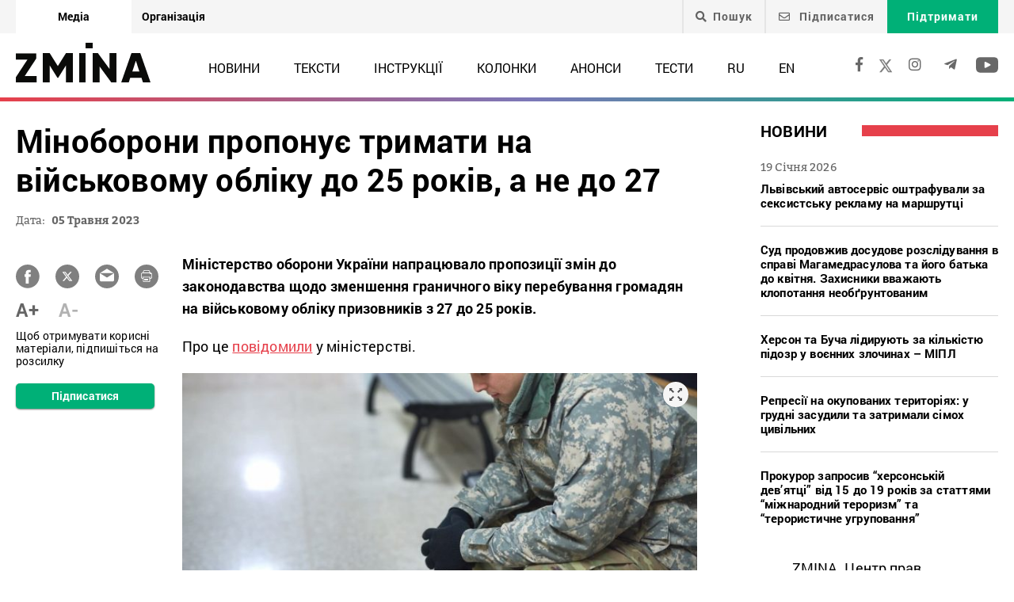

--- FILE ---
content_type: text/html; charset=UTF-8
request_url: https://zmina.info/news/minoborony-proponuye-trymaty-na-vijskovomu-obliku-do-25-rokiv-a-ne-do-27/
body_size: 21395
content:
<!doctype html>
<html dir="ltr" lang="uk" prefix="og: https://ogp.me/ns#">
<head>
    <meta charset="UTF-8" />
    
    
		<!-- All in One SEO 4.7.1.1 - aioseo.com -->
		<title>Міноборони пропонує тримати на військовому обліку до 25 років, а не до 27 ➜ ZMINA</title>
		<meta name="description" content="Міноборони пропонує тримати на військовому обліку до 25 років, а не до 27 Посадовці кажуть, що ці зміни позитивно вплинуть на обороноздатність України: Онлайн видання ZMINA ✍" />
		<meta name="robots" content="max-image-preview:large" />
		<meta name="keywords" content="армія,війна з росією,військові,призовник,новини" />
		<link rel="canonical" href="https://zmina.info/news/minoborony-proponuye-trymaty-na-vijskovomu-obliku-do-25-rokiv-a-ne-do-27/" />
		<meta name="generator" content="All in One SEO (AIOSEO) 4.7.1.1" />
		<meta property="og:locale" content="uk_UA" />
		<meta property="og:site_name" content="ZMINA" />
		<meta property="og:type" content="article" />
		<meta property="og:title" content="Міноборони пропонує тримати на військовому обліку до 25 років, а не до 27 ➜ ZMINA" />
		<meta property="og:description" content="Міноборони пропонує тримати на військовому обліку до 25 років, а не до 27 Посадовці кажуть, що ці зміни позитивно вплинуть на обороноздатність України: Онлайн видання ZMINA ✍" />
		<meta property="og:url" content="https://zmina.info/news/minoborony-proponuye-trymaty-na-vijskovomu-obliku-do-25-rokiv-a-ne-do-27/" />
		<meta property="og:image" content="https://zmina.info/wp-content/uploads/2023/05/shot-of-a-young-soldier-sitting-on-a-bench-in-the-2022-12-13-22-47-22-utc-e1683285256482.jpeg" />
		<meta property="og:image:secure_url" content="https://zmina.info/wp-content/uploads/2023/05/shot-of-a-young-soldier-sitting-on-a-bench-in-the-2022-12-13-22-47-22-utc-e1683285256482.jpeg" />
		<meta property="og:image:width" content="700" />
		<meta property="og:image:height" content="378" />
		<meta property="article:published_time" content="2023-05-05T11:16:28+00:00" />
		<meta property="article:modified_time" content="2023-05-05T11:21:35+00:00" />
		<meta property="article:publisher" content="https://www.facebook.com/zmina.ua?locale=uk_UA" />
		<meta name="twitter:card" content="summary_large_image" />
		<meta name="twitter:site" content="@zminaUA" />
		<meta name="twitter:title" content="Міноборони пропонує тримати на військовому обліку до 25 років, а не до 27 ➜ ZMINA" />
		<meta name="twitter:description" content="Міноборони пропонує тримати на військовому обліку до 25 років, а не до 27 Посадовці кажуть, що ці зміни позитивно вплинуть на обороноздатність України: Онлайн видання ZMINA ✍" />
		<meta name="twitter:image" content="https://zmina.info/wp-content/uploads/2023/05/shot-of-a-young-soldier-sitting-on-a-bench-in-the-2022-12-13-22-47-22-utc-e1683285256482.jpeg" />
		<meta name="google" content="nositelinkssearchbox" />
		<script type="application/ld+json" class="aioseo-schema">
			{"@context":"https:\/\/schema.org","@graph":[{"@type":"Article","@id":"https:\/\/zmina.info\/news\/minoborony-proponuye-trymaty-na-vijskovomu-obliku-do-25-rokiv-a-ne-do-27\/#article","name":"\u041c\u0456\u043d\u043e\u0431\u043e\u0440\u043e\u043d\u0438 \u043f\u0440\u043e\u043f\u043e\u043d\u0443\u0454 \u0442\u0440\u0438\u043c\u0430\u0442\u0438 \u043d\u0430 \u0432\u0456\u0439\u0441\u044c\u043a\u043e\u0432\u043e\u043c\u0443 \u043e\u0431\u043b\u0456\u043a\u0443 \u0434\u043e 25 \u0440\u043e\u043a\u0456\u0432, \u0430 \u043d\u0435 \u0434\u043e 27 \u279c ZMINA","headline":"\u041c\u0456\u043d\u043e\u0431\u043e\u0440\u043e\u043d\u0438 \u043f\u0440\u043e\u043f\u043e\u043d\u0443\u0454 \u0442\u0440\u0438\u043c\u0430\u0442\u0438 \u043d\u0430 \u0432\u0456\u0439\u0441\u044c\u043a\u043e\u0432\u043e\u043c\u0443 \u043e\u0431\u043b\u0456\u043a\u0443 \u0434\u043e 25 \u0440\u043e\u043a\u0456\u0432, \u0430 \u043d\u0435 \u0434\u043e 27","author":{"@id":"https:\/\/zmina.info\/author\/petr\/#author"},"publisher":{"@id":"https:\/\/zmina.info\/#organization"},"image":{"@type":"ImageObject","url":"https:\/\/zmina.info\/wp-content\/uploads\/2023\/05\/shot-of-a-young-soldier-sitting-on-a-bench-in-the-2022-12-13-22-47-22-utc-e1683285256482.jpeg","width":700,"height":378},"datePublished":"2023-05-05T14:16:28+03:00","dateModified":"2023-05-05T14:21:35+03:00","inLanguage":"uk","mainEntityOfPage":{"@id":"https:\/\/zmina.info\/news\/minoborony-proponuye-trymaty-na-vijskovomu-obliku-do-25-rokiv-a-ne-do-27\/#webpage"},"isPartOf":{"@id":"https:\/\/zmina.info\/news\/minoborony-proponuye-trymaty-na-vijskovomu-obliku-do-25-rokiv-a-ne-do-27\/#webpage"},"articleSection":"\u041d\u043e\u0432\u0438\u043d\u0438, \u0430\u0440\u043c\u0456\u044f, \u0432\u0456\u0439\u043d\u0430 \u0437 \u0420\u043e\u0441\u0456\u0454\u044e, \u0432\u0456\u0439\u0441\u044c\u043a\u043e\u0432\u0456, \u043f\u0440\u0438\u0437\u043e\u0432\u043d\u0438\u043a, UA"},{"@type":"BreadcrumbList","@id":"https:\/\/zmina.info\/news\/minoborony-proponuye-trymaty-na-vijskovomu-obliku-do-25-rokiv-a-ne-do-27\/#breadcrumblist","itemListElement":[{"@type":"ListItem","@id":"https:\/\/zmina.info\/#listItem","position":1,"name":"\u0413\u043e\u043b\u043e\u0432\u043d\u0430","item":"https:\/\/zmina.info\/","nextItem":"https:\/\/zmina.info\/news\/#listItem"},{"@type":"ListItem","@id":"https:\/\/zmina.info\/news\/#listItem","position":2,"name":"\u041d\u043e\u0432\u0438\u043d\u0438","item":"https:\/\/zmina.info\/news\/","nextItem":"https:\/\/zmina.info\/news\/minoborony-proponuye-trymaty-na-vijskovomu-obliku-do-25-rokiv-a-ne-do-27\/#listItem","previousItem":"https:\/\/zmina.info\/#listItem"},{"@type":"ListItem","@id":"https:\/\/zmina.info\/news\/minoborony-proponuye-trymaty-na-vijskovomu-obliku-do-25-rokiv-a-ne-do-27\/#listItem","position":3,"name":"\u041c\u0456\u043d\u043e\u0431\u043e\u0440\u043e\u043d\u0438 \u043f\u0440\u043e\u043f\u043e\u043d\u0443\u0454 \u0442\u0440\u0438\u043c\u0430\u0442\u0438 \u043d\u0430 \u0432\u0456\u0439\u0441\u044c\u043a\u043e\u0432\u043e\u043c\u0443 \u043e\u0431\u043b\u0456\u043a\u0443 \u0434\u043e 25 \u0440\u043e\u043a\u0456\u0432, \u0430 \u043d\u0435 \u0434\u043e 27","previousItem":"https:\/\/zmina.info\/news\/#listItem"}]},{"@type":"Organization","@id":"https:\/\/zmina.info\/#organization","name":"ZMINA","url":"https:\/\/zmina.info\/","sameAs":["https:\/\/www.instagram.com\/zmina_ua\/"]},{"@type":"Person","@id":"https:\/\/zmina.info\/author\/petr\/#author","url":"https:\/\/zmina.info\/author\/petr\/","name":"petr","image":{"@type":"ImageObject","@id":"https:\/\/zmina.info\/news\/minoborony-proponuye-trymaty-na-vijskovomu-obliku-do-25-rokiv-a-ne-do-27\/#authorImage","url":"https:\/\/secure.gravatar.com\/avatar\/bbf62abdb35ae2f8158a510a65c01c5c?s=96&d=mm&r=g","width":96,"height":96,"caption":"petr"}},{"@type":"WebPage","@id":"https:\/\/zmina.info\/news\/minoborony-proponuye-trymaty-na-vijskovomu-obliku-do-25-rokiv-a-ne-do-27\/#webpage","url":"https:\/\/zmina.info\/news\/minoborony-proponuye-trymaty-na-vijskovomu-obliku-do-25-rokiv-a-ne-do-27\/","name":"\u041c\u0456\u043d\u043e\u0431\u043e\u0440\u043e\u043d\u0438 \u043f\u0440\u043e\u043f\u043e\u043d\u0443\u0454 \u0442\u0440\u0438\u043c\u0430\u0442\u0438 \u043d\u0430 \u0432\u0456\u0439\u0441\u044c\u043a\u043e\u0432\u043e\u043c\u0443 \u043e\u0431\u043b\u0456\u043a\u0443 \u0434\u043e 25 \u0440\u043e\u043a\u0456\u0432, \u0430 \u043d\u0435 \u0434\u043e 27 \u279c ZMINA","description":"\u041c\u0456\u043d\u043e\u0431\u043e\u0440\u043e\u043d\u0438 \u043f\u0440\u043e\u043f\u043e\u043d\u0443\u0454 \u0442\u0440\u0438\u043c\u0430\u0442\u0438 \u043d\u0430 \u0432\u0456\u0439\u0441\u044c\u043a\u043e\u0432\u043e\u043c\u0443 \u043e\u0431\u043b\u0456\u043a\u0443 \u0434\u043e 25 \u0440\u043e\u043a\u0456\u0432, \u0430 \u043d\u0435 \u0434\u043e 27 \u041f\u043e\u0441\u0430\u0434\u043e\u0432\u0446\u0456 \u043a\u0430\u0436\u0443\u0442\u044c, \u0449\u043e \u0446\u0456 \u0437\u043c\u0456\u043d\u0438 \u043f\u043e\u0437\u0438\u0442\u0438\u0432\u043d\u043e \u0432\u043f\u043b\u0438\u043d\u0443\u0442\u044c \u043d\u0430 \u043e\u0431\u043e\u0440\u043e\u043d\u043e\u0437\u0434\u0430\u0442\u043d\u0456\u0441\u0442\u044c \u0423\u043a\u0440\u0430\u0457\u043d\u0438: \u041e\u043d\u043b\u0430\u0439\u043d \u0432\u0438\u0434\u0430\u043d\u043d\u044f ZMINA \u270d","inLanguage":"uk","isPartOf":{"@id":"https:\/\/zmina.info\/#website"},"breadcrumb":{"@id":"https:\/\/zmina.info\/news\/minoborony-proponuye-trymaty-na-vijskovomu-obliku-do-25-rokiv-a-ne-do-27\/#breadcrumblist"},"author":{"@id":"https:\/\/zmina.info\/author\/petr\/#author"},"creator":{"@id":"https:\/\/zmina.info\/author\/petr\/#author"},"image":{"@type":"ImageObject","url":"https:\/\/zmina.info\/wp-content\/uploads\/2023\/05\/shot-of-a-young-soldier-sitting-on-a-bench-in-the-2022-12-13-22-47-22-utc-e1683285256482.jpeg","@id":"https:\/\/zmina.info\/news\/minoborony-proponuye-trymaty-na-vijskovomu-obliku-do-25-rokiv-a-ne-do-27\/#mainImage","width":700,"height":378},"primaryImageOfPage":{"@id":"https:\/\/zmina.info\/news\/minoborony-proponuye-trymaty-na-vijskovomu-obliku-do-25-rokiv-a-ne-do-27\/#mainImage"},"datePublished":"2023-05-05T14:16:28+03:00","dateModified":"2023-05-05T14:21:35+03:00"},{"@type":"WebSite","@id":"https:\/\/zmina.info\/#website","url":"https:\/\/zmina.info\/","name":"ZMINA","inLanguage":"uk","publisher":{"@id":"https:\/\/zmina.info\/#organization"}}]}
		</script>
		<!-- All in One SEO -->

<style id='classic-theme-styles-inline-css' type='text/css'>
/*! This file is auto-generated */
.wp-block-button__link{color:#fff;background-color:#32373c;border-radius:9999px;box-shadow:none;text-decoration:none;padding:calc(.667em + 2px) calc(1.333em + 2px);font-size:1.125em}.wp-block-file__button{background:#32373c;color:#fff;text-decoration:none}
</style>
<style id='global-styles-inline-css' type='text/css'>
:root{--wp--preset--aspect-ratio--square: 1;--wp--preset--aspect-ratio--4-3: 4/3;--wp--preset--aspect-ratio--3-4: 3/4;--wp--preset--aspect-ratio--3-2: 3/2;--wp--preset--aspect-ratio--2-3: 2/3;--wp--preset--aspect-ratio--16-9: 16/9;--wp--preset--aspect-ratio--9-16: 9/16;--wp--preset--color--black: #000000;--wp--preset--color--cyan-bluish-gray: #abb8c3;--wp--preset--color--white: #ffffff;--wp--preset--color--pale-pink: #f78da7;--wp--preset--color--vivid-red: #cf2e2e;--wp--preset--color--luminous-vivid-orange: #ff6900;--wp--preset--color--luminous-vivid-amber: #fcb900;--wp--preset--color--light-green-cyan: #7bdcb5;--wp--preset--color--vivid-green-cyan: #00d084;--wp--preset--color--pale-cyan-blue: #8ed1fc;--wp--preset--color--vivid-cyan-blue: #0693e3;--wp--preset--color--vivid-purple: #9b51e0;--wp--preset--gradient--vivid-cyan-blue-to-vivid-purple: linear-gradient(135deg,rgba(6,147,227,1) 0%,rgb(155,81,224) 100%);--wp--preset--gradient--light-green-cyan-to-vivid-green-cyan: linear-gradient(135deg,rgb(122,220,180) 0%,rgb(0,208,130) 100%);--wp--preset--gradient--luminous-vivid-amber-to-luminous-vivid-orange: linear-gradient(135deg,rgba(252,185,0,1) 0%,rgba(255,105,0,1) 100%);--wp--preset--gradient--luminous-vivid-orange-to-vivid-red: linear-gradient(135deg,rgba(255,105,0,1) 0%,rgb(207,46,46) 100%);--wp--preset--gradient--very-light-gray-to-cyan-bluish-gray: linear-gradient(135deg,rgb(238,238,238) 0%,rgb(169,184,195) 100%);--wp--preset--gradient--cool-to-warm-spectrum: linear-gradient(135deg,rgb(74,234,220) 0%,rgb(151,120,209) 20%,rgb(207,42,186) 40%,rgb(238,44,130) 60%,rgb(251,105,98) 80%,rgb(254,248,76) 100%);--wp--preset--gradient--blush-light-purple: linear-gradient(135deg,rgb(255,206,236) 0%,rgb(152,150,240) 100%);--wp--preset--gradient--blush-bordeaux: linear-gradient(135deg,rgb(254,205,165) 0%,rgb(254,45,45) 50%,rgb(107,0,62) 100%);--wp--preset--gradient--luminous-dusk: linear-gradient(135deg,rgb(255,203,112) 0%,rgb(199,81,192) 50%,rgb(65,88,208) 100%);--wp--preset--gradient--pale-ocean: linear-gradient(135deg,rgb(255,245,203) 0%,rgb(182,227,212) 50%,rgb(51,167,181) 100%);--wp--preset--gradient--electric-grass: linear-gradient(135deg,rgb(202,248,128) 0%,rgb(113,206,126) 100%);--wp--preset--gradient--midnight: linear-gradient(135deg,rgb(2,3,129) 0%,rgb(40,116,252) 100%);--wp--preset--font-size--small: 13px;--wp--preset--font-size--medium: 20px;--wp--preset--font-size--large: 36px;--wp--preset--font-size--x-large: 42px;--wp--preset--spacing--20: 0.44rem;--wp--preset--spacing--30: 0.67rem;--wp--preset--spacing--40: 1rem;--wp--preset--spacing--50: 1.5rem;--wp--preset--spacing--60: 2.25rem;--wp--preset--spacing--70: 3.38rem;--wp--preset--spacing--80: 5.06rem;--wp--preset--shadow--natural: 6px 6px 9px rgba(0, 0, 0, 0.2);--wp--preset--shadow--deep: 12px 12px 50px rgba(0, 0, 0, 0.4);--wp--preset--shadow--sharp: 6px 6px 0px rgba(0, 0, 0, 0.2);--wp--preset--shadow--outlined: 6px 6px 0px -3px rgba(255, 255, 255, 1), 6px 6px rgba(0, 0, 0, 1);--wp--preset--shadow--crisp: 6px 6px 0px rgba(0, 0, 0, 1);}:where(.is-layout-flex){gap: 0.5em;}:where(.is-layout-grid){gap: 0.5em;}body .is-layout-flex{display: flex;}.is-layout-flex{flex-wrap: wrap;align-items: center;}.is-layout-flex > :is(*, div){margin: 0;}body .is-layout-grid{display: grid;}.is-layout-grid > :is(*, div){margin: 0;}:where(.wp-block-columns.is-layout-flex){gap: 2em;}:where(.wp-block-columns.is-layout-grid){gap: 2em;}:where(.wp-block-post-template.is-layout-flex){gap: 1.25em;}:where(.wp-block-post-template.is-layout-grid){gap: 1.25em;}.has-black-color{color: var(--wp--preset--color--black) !important;}.has-cyan-bluish-gray-color{color: var(--wp--preset--color--cyan-bluish-gray) !important;}.has-white-color{color: var(--wp--preset--color--white) !important;}.has-pale-pink-color{color: var(--wp--preset--color--pale-pink) !important;}.has-vivid-red-color{color: var(--wp--preset--color--vivid-red) !important;}.has-luminous-vivid-orange-color{color: var(--wp--preset--color--luminous-vivid-orange) !important;}.has-luminous-vivid-amber-color{color: var(--wp--preset--color--luminous-vivid-amber) !important;}.has-light-green-cyan-color{color: var(--wp--preset--color--light-green-cyan) !important;}.has-vivid-green-cyan-color{color: var(--wp--preset--color--vivid-green-cyan) !important;}.has-pale-cyan-blue-color{color: var(--wp--preset--color--pale-cyan-blue) !important;}.has-vivid-cyan-blue-color{color: var(--wp--preset--color--vivid-cyan-blue) !important;}.has-vivid-purple-color{color: var(--wp--preset--color--vivid-purple) !important;}.has-black-background-color{background-color: var(--wp--preset--color--black) !important;}.has-cyan-bluish-gray-background-color{background-color: var(--wp--preset--color--cyan-bluish-gray) !important;}.has-white-background-color{background-color: var(--wp--preset--color--white) !important;}.has-pale-pink-background-color{background-color: var(--wp--preset--color--pale-pink) !important;}.has-vivid-red-background-color{background-color: var(--wp--preset--color--vivid-red) !important;}.has-luminous-vivid-orange-background-color{background-color: var(--wp--preset--color--luminous-vivid-orange) !important;}.has-luminous-vivid-amber-background-color{background-color: var(--wp--preset--color--luminous-vivid-amber) !important;}.has-light-green-cyan-background-color{background-color: var(--wp--preset--color--light-green-cyan) !important;}.has-vivid-green-cyan-background-color{background-color: var(--wp--preset--color--vivid-green-cyan) !important;}.has-pale-cyan-blue-background-color{background-color: var(--wp--preset--color--pale-cyan-blue) !important;}.has-vivid-cyan-blue-background-color{background-color: var(--wp--preset--color--vivid-cyan-blue) !important;}.has-vivid-purple-background-color{background-color: var(--wp--preset--color--vivid-purple) !important;}.has-black-border-color{border-color: var(--wp--preset--color--black) !important;}.has-cyan-bluish-gray-border-color{border-color: var(--wp--preset--color--cyan-bluish-gray) !important;}.has-white-border-color{border-color: var(--wp--preset--color--white) !important;}.has-pale-pink-border-color{border-color: var(--wp--preset--color--pale-pink) !important;}.has-vivid-red-border-color{border-color: var(--wp--preset--color--vivid-red) !important;}.has-luminous-vivid-orange-border-color{border-color: var(--wp--preset--color--luminous-vivid-orange) !important;}.has-luminous-vivid-amber-border-color{border-color: var(--wp--preset--color--luminous-vivid-amber) !important;}.has-light-green-cyan-border-color{border-color: var(--wp--preset--color--light-green-cyan) !important;}.has-vivid-green-cyan-border-color{border-color: var(--wp--preset--color--vivid-green-cyan) !important;}.has-pale-cyan-blue-border-color{border-color: var(--wp--preset--color--pale-cyan-blue) !important;}.has-vivid-cyan-blue-border-color{border-color: var(--wp--preset--color--vivid-cyan-blue) !important;}.has-vivid-purple-border-color{border-color: var(--wp--preset--color--vivid-purple) !important;}.has-vivid-cyan-blue-to-vivid-purple-gradient-background{background: var(--wp--preset--gradient--vivid-cyan-blue-to-vivid-purple) !important;}.has-light-green-cyan-to-vivid-green-cyan-gradient-background{background: var(--wp--preset--gradient--light-green-cyan-to-vivid-green-cyan) !important;}.has-luminous-vivid-amber-to-luminous-vivid-orange-gradient-background{background: var(--wp--preset--gradient--luminous-vivid-amber-to-luminous-vivid-orange) !important;}.has-luminous-vivid-orange-to-vivid-red-gradient-background{background: var(--wp--preset--gradient--luminous-vivid-orange-to-vivid-red) !important;}.has-very-light-gray-to-cyan-bluish-gray-gradient-background{background: var(--wp--preset--gradient--very-light-gray-to-cyan-bluish-gray) !important;}.has-cool-to-warm-spectrum-gradient-background{background: var(--wp--preset--gradient--cool-to-warm-spectrum) !important;}.has-blush-light-purple-gradient-background{background: var(--wp--preset--gradient--blush-light-purple) !important;}.has-blush-bordeaux-gradient-background{background: var(--wp--preset--gradient--blush-bordeaux) !important;}.has-luminous-dusk-gradient-background{background: var(--wp--preset--gradient--luminous-dusk) !important;}.has-pale-ocean-gradient-background{background: var(--wp--preset--gradient--pale-ocean) !important;}.has-electric-grass-gradient-background{background: var(--wp--preset--gradient--electric-grass) !important;}.has-midnight-gradient-background{background: var(--wp--preset--gradient--midnight) !important;}.has-small-font-size{font-size: var(--wp--preset--font-size--small) !important;}.has-medium-font-size{font-size: var(--wp--preset--font-size--medium) !important;}.has-large-font-size{font-size: var(--wp--preset--font-size--large) !important;}.has-x-large-font-size{font-size: var(--wp--preset--font-size--x-large) !important;}
:where(.wp-block-post-template.is-layout-flex){gap: 1.25em;}:where(.wp-block-post-template.is-layout-grid){gap: 1.25em;}
:where(.wp-block-columns.is-layout-flex){gap: 2em;}:where(.wp-block-columns.is-layout-grid){gap: 2em;}
:root :where(.wp-block-pullquote){font-size: 1.5em;line-height: 1.6;}
</style>
<link rel='stylesheet' id='contact-form-7-css' href='https://zmina.info/wp-content/plugins/contact-form-7/includes/css/styles.css?ver=5.9.8' type='text/css' media='all' />
<link rel='stylesheet' id='dashicons-css' href='https://zmina.info/wp-includes/css/dashicons.min.css?ver=6.6.2' type='text/css' media='all' />
<link rel='stylesheet' id='post-views-counter-frontend-css' href='https://zmina.info/wp-content/plugins/post-views-counter/css/frontend.min.css?ver=1.4.7' type='text/css' media='all' />
<link rel='stylesheet' id='quiz-maker-css' href='https://zmina.info/wp-content/plugins/quiz-maker/public/css/quiz-maker-public.css?ver=21.7.1' type='text/css' media='all' />
<link rel='stylesheet' id='main-css' href='https://zmina.info/wp-content/themes/humanrights/assets/css/main.min.css?ver=5.5.4' type='text/css' media='all' />
<style id='main-inline-css' type='text/css'>
.wpcf7-response-output{display: none !important;}
div.wpcf7 .ajax-loader {display: none !important;}.select_ca #my_month {float: none;}
</style>
<script type="text/javascript" src="https://zmina.info/wp-includes/js/jquery/jquery.min.js?ver=3.7.1" id="jquery-core-js"></script>
<script type="text/javascript" src="https://zmina.info/wp-includes/js/jquery/jquery-migrate.min.js?ver=3.4.1" id="jquery-migrate-js"></script>
<script type="text/javascript" id="donate_script-js-extra">
/* <![CDATA[ */
var donate_ajax = {"url":"https:\/\/zmina.info\/wp-admin\/admin-ajax.php","nonce":"5270a4cec2"};
var donate_ajax1 = {"url":"https:\/\/zmina.info\/wp-admin\/admin-ajax.php","nonce":"854c522e90"};
/* ]]> */
</script>
<script type="text/javascript" src="https://zmina.info/wp-content/plugins/donate/script.js?ver=6.6.2" id="donate_script-js"></script>
<script type="text/javascript" id="post-views-counter-frontend-js-before">
/* <![CDATA[ */
var pvcArgsFrontend = {"mode":"js","postID":272796,"requestURL":"https:\/\/zmina.info\/wp-admin\/admin-ajax.php","nonce":"97035630eb","dataStorage":"cookies","multisite":1,"path":"\/","domain":""};
/* ]]> */
</script>
<script type="text/javascript" src="https://zmina.info/wp-content/plugins/post-views-counter/js/frontend.min.js?ver=1.4.7" id="post-views-counter-frontend-js"></script>
<link rel="https://api.w.org/" href="https://zmina.info/wp-json/" /><link rel="alternate" title="JSON" type="application/json" href="https://zmina.info/wp-json/wp/v2/posts/272796" /><link rel="EditURI" type="application/rsd+xml" title="RSD" href="https://zmina.info/xmlrpc.php?rsd" />

<link rel='shortlink' href='https://zmina.info/?p=272796' />
<link rel="alternate" title="oEmbed (JSON)" type="application/json+oembed" href="https://zmina.info/wp-json/oembed/1.0/embed?url=https%3A%2F%2Fzmina.info%2Fnews%2Fminoborony-proponuye-trymaty-na-vijskovomu-obliku-do-25-rokiv-a-ne-do-27%2F" />
<link rel="alternate" title="oEmbed (XML)" type="text/xml+oembed" href="https://zmina.info/wp-json/oembed/1.0/embed?url=https%3A%2F%2Fzmina.info%2Fnews%2Fminoborony-proponuye-trymaty-na-vijskovomu-obliku-do-25-rokiv-a-ne-do-27%2F&#038;format=xml" />
    <script type="text/javascript">
        var ajaxurl = 'https://zmina.info/wp-admin/admin-ajax.php';
    </script>
    <script type="application/ld+json" >
            {
              "@context":"https://schema.org/",
              "@type":"Organization",
              "@id":"https://zmina.info#Organization",
              "name":"ZMINA | Медіа ресурс Центру прав людини",
              "url":"https://zmina.ua",
              "sameAs":
              [
                "https://www.facebook.com/zmina.ua",
                "https://twitter.com/zminaUA",
"https://www.instagram.com/zmina_ua",
"https://www.youtube.com/user/CHRinform",
"https://t.me/zmina_ua"
              ],
              "logo":"https://zmina.info/wp-content/uploads/2023/07/logo2.png",
              "contactPoint":[
                {
                  "@type":"ContactPoint",
                  "contactType":"customer service",
                  "telephone":"+38(044) 272-42-52"
                },
                {
                  "@type":"ContactPoint",
                  "contactType":"customer service",
                  "telephone":"+38(067) 502-08-01"
                }
              ],
              "description":"Свіжі новини кожного дня - онлайн-медіа ZMINA ❤ Розслідування, репортажі, новини у сфері прав людини ✅",
              "address":
              {
                "@type": "PostalAddress",
                "addressLocality": "Київ, Украина",
                "postalCode": "01034",
                "streetAddress": "вул. Ярославів Вал 33Б, 3 поверх"
              },
              "image":"https://zmina.info/wp-content/uploads/2023/07/logo2.png"
            }
        </script>    <meta http-equiv="X-UA-Compatible" content="IE=edge">
    <meta name="viewport" content="width=device-width, initial-scale=1, maximum-scale=1">
    <link rel="apple-touch-icon" sizes="57x57" href="https://zmina.info/wp-content/themes/humanrights/apple-icon-57x57.png">
            <link rel="apple-touch-icon" sizes="60x60" href="https://zmina.info/wp-content/themes/humanrights/assets/favicon/apple-icon-60x60.png">
            <link rel="apple-touch-icon" sizes="72x72" href="https://zmina.info/wp-content/themes/humanrights/assets/favicon/apple-icon-72x72.png">
            <link rel="apple-touch-icon" sizes="76x76" href="https://zmina.info/wp-content/themes/humanrights/assets/favicon/apple-icon-76x76.png">
            <link rel="apple-touch-icon" sizes="114x114" href="https://zmina.info/wp-content/themes/humanrights/assets/favicon/apple-icon-114x114.png">
            <link rel="apple-touch-icon" sizes="120x120" href="https://zmina.info/wp-content/themes/humanrights/assets/favicon/apple-icon-120x120.png">
            <link rel="apple-touch-icon" sizes="144x144" href="https://zmina.info/wp-content/themes/humanrights/assets/favicon/apple-icon-144x144.png">
            <link rel="apple-touch-icon" sizes="152x152" href="https://zmina.info/wp-content/themes/humanrights/assets/favicon/apple-icon-152x152.png">
            <link rel="apple-touch-icon" sizes="180x180" href="https://zmina.info/wp-content/themes/humanrights/assets/favicon/apple-icon-180x180.png">
            <link rel="icon" type="image/png" sizes="192x192"  href="https://zmina.info/wp-content/themes/humanrights/assets/favicon/android-icon-192x192.png">
            <link rel="icon" type="image/png" sizes="32x32" href="https://zmina.info/wp-content/themes/humanrights/assets/favicon/favicon-32x32.png">
            <link rel="icon" type="image/png" sizes="96x96" href="https://zmina.info/wp-content/themes/humanrights/assets/favicon/favicon-96x96.png">
            <link rel="icon" type="image/png" sizes="16x16" href="https://zmina.info/wp-content/themes/humanrights/assets/favicon/favicon-16x16.png">
            <link rel="manifest" href="https://zmina.info/wp-content/themes/humanrights/assets/favicon/manifest.json">
            <meta name="msapplication-TileColor" content="#ffffff">
            <meta name="msapplication-TileImage" content="https://zmina.info/wp-content/themes/humanrights/assets/favicon/ms-icon-144x144.png">
            <meta name="theme-color" content="#ffffff">   
        
    <script>
        (function(i,s,o,g,r,a,m){i['GoogleAnalyticsObject']=r;i[r]=i[r]||function(){
            (i[r].q=i[r].q||[]).push(arguments)},i[r].l=1*new Date();a=s.createElement(o),
            m=s.getElementsByTagName(o)[0];a.async=1;a.src=g;m.parentNode.insertBefore(a,m)
        })(window,document,'script','//www.google-analytics.com/analytics.js','ga');

        ga('create', 'UA-57945481-1', 'auto');
        ga('send', 'pageview');

    </script>

    <!-- Facebook Pixel Code -->
    <script>
        !function(f,b,e,v,n,t,s)
        {if(f.fbq)return;n=f.fbq=function(){n.callMethod?
            n.callMethod.apply(n,arguments):n.queue.push(arguments)};
            if(!f._fbq)f._fbq=n;n.push=n;n.loaded=!0;n.version='2.0';
            n.queue=[];t=b.createElement(e);t.async=!0;
            t.src=v;s=b.getElementsByTagName(e)[0];
            s.parentNode.insertBefore(t,s)}(window, document,'script',
            'https://connect.facebook.net/en_US/fbevents.js');
        fbq('init', '1969331176675175');
        fbq('track', 'PageView');
    </script>
    <noscript>
        <img height="1" width="1" style="display:none" src="https://www.facebook.com/tr?id=1969331176675175&ev=PageView&noscript=1"/>
    </noscript>
    <!-- End Facebook Pixel Code -->
        
  </head>

<body class="post-template-default single single-post postid-272796 single-format-standard">
<div class="page_wrapper">
<header class="header">
    <div style="display: none" class="breadcrumbs" itemscope itemtype="http://schema.org/BreadcrumbList"><span itemprop="itemListElement" itemscope itemtype="http://schema.org/ListItem"><a class="breadcrumbs__link" href="https://zmina.info/" itemprop="item"><span itemprop="name">Головна</span></a><meta itemprop="position" content="1" /></span><span class="breadcrumbs__separator"> › </span><span itemprop="itemListElement" itemscope itemtype="http://schema.org/ListItem"><a class="breadcrumbs__link" href="https://zmina.info/news/" itemprop="item"><span itemprop="name">Новини</span></a><meta itemprop="position" content="2" /></span><span class="breadcrumbs__separator"> › </span><span class="breadcrumbs__current">Міноборони пропонує тримати на військовому обліку до 25 років, а не до 27</span></div><!-- .breadcrumbs -->
    <!-- DESCTOP MENU -->
<div class="desctop_menu">
    <div class="top_line">
        <div class="container">
            <div class="flex_row">

                <div id="menu-verhnye-menyu-ua" class="nav-menu desktop page_switchers"><a href="/"  class="active menu-item menu-item-type-custom menu-item-object-custom menu-item-9">Медіа</a><a href="https://zmina.ua"  class="menu-item menu-item-type-custom menu-item-object-custom menu-item-10">Організація</a></div>
                <div class="functions">

                                        <div class="nav_search_wrapper">
                        <a href="javascript:void(0)" class="search"><i class="fa fa-search"></i>Пошук</a>
                        <form method="get" action="https://zmina.info/">
                            <button type="submit"><i class="fa fa-search"></i></button>
                            <input type="text" name="s" placeholder="Шукаєте щось конкретне?">
                        </form>
                    </div>

                                            <a href="#subscribe_pop_form" class="subscribe open-pop-link">
                            <i class="far fa-envelope"></i>
                            Підписатися                        </a>
                                                                <a href="https://zmina.info/donate/" class="donate">Підтримати</a>
                                    </div>
            </div>
        </div>
    </div>
    <div class="nav_line">
        <div class="container">
            <div class="flex_row">
                <a href="https://zmina.info" class="logo">
                    <img src="https://zmina.info/wp-content/themes/humanrights/assets/img/logo2.svg" alt="ZMINA" title="ZMINA">
                </a>
                <nav class="nav"><ul id="menu-golovne-menyu-ua" class="nav-menu desktop"><li id="menu-item-21" class="menu-item menu-item-type-taxonomy menu-item-object-category current-post-ancestor current-menu-parent current-post-parent menu-item-21"><a href="https://zmina.info/news/">Новини</a></li>
<li id="menu-item-22" class="menu-item menu-item-type-taxonomy menu-item-object-category menu-item-22"><a href="https://zmina.info/articles/">Тексти</a></li>
<li id="menu-item-23" class="menu-item menu-item-type-taxonomy menu-item-object-category menu-item-23"><a href="https://zmina.info/instructions/">Інструкції</a></li>
<li id="menu-item-24" class="menu-item menu-item-type-taxonomy menu-item-object-category menu-item-24"><a href="https://zmina.info/columns/">Колонки</a></li>
<li id="menu-item-25" class="menu-item menu-item-type-taxonomy menu-item-object-category menu-item-25"><a href="https://zmina.info/announcements/">Анонси</a></li>
<li id="menu-item-149131" class="menu-item menu-item-type-post_type_archive menu-item-object-tests menu-item-149131"><a href="https://zmina.info/tests/">Тести</a></li>
<li id="menu-item-165543-ru" class="lang-item lang-item-5 lang-item-ru no-translation lang-item-first menu-item menu-item-type-custom menu-item-object-custom menu-item-165543-ru"><a href="https://zmina.info/ru/" hreflang="ru-RU" lang="ru-RU">RU</a></li>
<li id="menu-item-165543-en" class="lang-item lang-item-10 lang-item-en no-translation menu-item menu-item-type-custom menu-item-object-custom menu-item-165543-en"><a href="https://zmina.info/en/" hreflang="en-GB" lang="en-GB">EN</a></li>
</ul></nav>                <div class="soc_links">
                                                                <a rel="nofollow" href="https://www.facebook.com/zmina.ua" target="_blank">
                            <i class="fab fa-facebook-f"></i>
                        </a>
                    
                                                                                    <a href="https://twitter.com/zminaUA" target="_blank">
                            <i class="fa-x"></i>
                        </a>
                    
                                                                <a rel="nofollow" href="https://www.instagram.com/zmina_ua/" target="_blank">
                            <i class="fab fa-instagram"></i>
                        </a>
                    
                                                                <a rel="nofollow" href="https://t.me/zmina_ua" target="_blank">
                            <i class="fab fa-telegram-plane"></i>
                        </a>
                    
                                                                <a rel="nofollow" href="https://www.youtube.com/user/CHRinform" target="_blank">
                            <svg
                                    fill="#000000"
                                    height="30px"
                                    width="28px"
                                    version="1.1"
                                    id="Layer_1"
                                    xmlns="http://www.w3.org/2000/svg"
                                    xmlns:xlink="http://www.w3.org/1999/xlink"
                                    viewBox="0 0 310 310"
                                    xml:space="preserve"
                            >
                    <g id="XMLID_822_">
                        <path
                                id="XMLID_823_"
                                d="M297.917,64.645c-11.19-13.302-31.85-18.728-71.306-18.728H83.386c-40.359,0-61.369,5.776-72.517,19.938
                   C0,79.663,0,100.008,0,128.166v53.669c0,54.551,12.896,82.248,83.386,82.248h143.226c34.216,0,53.176-4.788,65.442-16.527
                   C304.633,235.518,310,215.863,310,181.835v-53.669C310,98.471,309.159,78.006,297.917,64.645z M199.021,162.41l-65.038,33.991
                   c-1.454,0.76-3.044,1.137-4.632,1.137c-1.798,0-3.592-0.484-5.181-1.446c-2.992-1.813-4.819-5.056-4.819-8.554v-67.764
                   c0-3.492,1.822-6.732,4.808-8.546c2.987-1.814,6.702-1.938,9.801-0.328l65.038,33.772c3.309,1.718,5.387,5.134,5.392,8.861
                   C204.394,157.263,202.325,160.684,199.021,162.41z"
                        />
                    </g>
                  </svg>
                        </a>
                                    </div>
            </div>
        </div>
    </div>
</div>
<!-- DESCTOP MENU -->    
<!-- MOBILE MENU -->
<div class="mobile_menu">
    <div class="top_line flex_row">
        <div class="lang">
                    </div>
        <a href="https://zmina.info" class="logo">
            <img src="https://zmina.info/wp-content/themes/humanrights/assets/img/logo2.svg" alt="ZMINA" title="ZMINA">
        </a>
        <a href="#page_menu" class="hamburger hamburger--emphatic">
                        <span class="hamburger-box">
                            <span class="hamburger-inner"> </span>
                        </span>
        </a>
    </div>
    <div class="mobile_menu-wrap">
        <div class="drop_menu">
        <form method="get" class="search_form" action="https://zmina.info/">
            <input type="text" name="s" value="" placeholder="Пошук">
        </form>

        <nav class="nav"><ul id="menu-golovne-menyu-ua-1" class=""><li class="menu-item menu-item-type-taxonomy menu-item-object-category current-post-ancestor current-menu-parent current-post-parent menu-item-21"><a href="https://zmina.info/news/">Новини</a></li>
<li class="menu-item menu-item-type-taxonomy menu-item-object-category menu-item-22"><a href="https://zmina.info/articles/">Тексти</a></li>
<li class="menu-item menu-item-type-taxonomy menu-item-object-category menu-item-23"><a href="https://zmina.info/instructions/">Інструкції</a></li>
<li class="menu-item menu-item-type-taxonomy menu-item-object-category menu-item-24"><a href="https://zmina.info/columns/">Колонки</a></li>
<li class="menu-item menu-item-type-taxonomy menu-item-object-category menu-item-25"><a href="https://zmina.info/announcements/">Анонси</a></li>
<li class="menu-item menu-item-type-post_type_archive menu-item-object-tests menu-item-149131"><a href="https://zmina.info/tests/">Тести</a></li>
<li class="lang-item lang-item-5 lang-item-ru no-translation lang-item-first menu-item menu-item-type-custom menu-item-object-custom menu-item-165543-ru"><a href="https://zmina.info/ru/" hreflang="ru-RU" lang="ru-RU">RU</a></li>
<li class="lang-item lang-item-10 lang-item-en no-translation menu-item menu-item-type-custom menu-item-object-custom menu-item-165543-en"><a href="https://zmina.info/en/" hreflang="en-GB" lang="en-GB">EN</a></li>
</ul></nav>                

            <div class="spec_articles">
                <h2>Спецтеми:</h2>
                <ul>
                                            <li>
                                                        <a href="https://zmina.info/tag/yevrointgeracziya/">ЄВРОІНТЕГРАЦІЯ</a>
                        </li>
                                            <li>
                                                        <a href="https://zmina.info/tag/mizhnarodni-zlochyny/">ВОЄННІ ЗЛОЧИНИ РОСІЇ В УКРАЇНІ</a>
                        </li>
                                            <li>
                                                        <a href="https://zmina.info/tag/istorija/">ІСТОРІЯ</a>
                        </li>
                                            <li>
                                                        <a href="https://zmina.info/tag/spravi_majdanu/">СПРАВИ МАЙДАНУ</a>
                        </li>
                                            <li>
                                                        <a href="https://zmina.info/tag/tisk_na_aktivistiv/">ТИСК НА АКТИВІСТІВ</a>
                        </li>
                                            <li>
                                                        <a href="https://zmina.info/tag/branci_kremljia_/">В&#8217;ЯЗНІ КРЕМЛЯ</a>
                        </li>
                                    </ul>
            </div>
        
        <!--        <div class="mobile_btn_row mobile_btn_row_menu">-->
        <!--            <a href="#" class="donate">--><!--</a>-->
        <!--        </div>-->
        <div class="soc_links">
                                        <a rel="nofollow" href="https://www.facebook.com/zmina.ua" target="_blank">
                    <i class="fab fa-facebook-f"></i>
                </a>
            
                                                    <a href="https://twitter.com/zminaUA" target="_blank">
                    <i class="fa-x"></i>
                </a>
            
                                        <a rel="nofollow" href="https://www.instagram.com/zmina_ua/" target="_blank">
                    <i class="fab fa-instagram"></i>
                </a>
            
                                        <a rel="nofollow" href="https://t.me/zmina_ua" target="_blank">
                    <i class="fab fa-telegram-plane"></i>
                </a>
            
                                        <a rel="nofollow" href="https://www.youtube.com/user/CHRinform" target="_blank">
                    <svg
                            fill="#000000"
                            height="30px"
                            width="28px"
                            version="1.1"
                            id="Layer_1"
                            xmlns="http://www.w3.org/2000/svg"
                            xmlns:xlink="http://www.w3.org/1999/xlink"
                            viewBox="0 0 310 310"
                            xml:space="preserve"
                    >
                    <g id="XMLID_822_">
                        <path
                                id="XMLID_823_"
                                d="M297.917,64.645c-11.19-13.302-31.85-18.728-71.306-18.728H83.386c-40.359,0-61.369,5.776-72.517,19.938
                   C0,79.663,0,100.008,0,128.166v53.669c0,54.551,12.896,82.248,83.386,82.248h143.226c34.216,0,53.176-4.788,65.442-16.527
                   C304.633,235.518,310,215.863,310,181.835v-53.669C310,98.471,309.159,78.006,297.917,64.645z M199.021,162.41l-65.038,33.991
                   c-1.454,0.76-3.044,1.137-4.632,1.137c-1.798,0-3.592-0.484-5.181-1.446c-2.992-1.813-4.819-5.056-4.819-8.554v-67.764
                   c0-3.492,1.822-6.732,4.808-8.546c2.987-1.814,6.702-1.938,9.801-0.328l65.038,33.772c3.309,1.718,5.387,5.134,5.392,8.861
                   C204.394,157.263,202.325,160.684,199.021,162.41z"
                        />
                    </g>
                  </svg>
                </a>
                    </div>
    </div>
    </div>
</div>
<!-- /MOBILE MENU --></header>
<!-- /HEADER --><section class="article">
    <div class="container flex_row alignTop">
        <article class="article_content">
            <h1>Міноборони пропонує тримати на військовому обліку до 25 років, а не до 27</h1>
            <div class="flex_row ">
                <div class="article_data">
                    <span class="data_key">Дата:</span>
                    <span>05 Травня 2023</span>
                                                        </div>
            </div>
                                    <div class="article_columns flex_row">
                <div class="article_controls">
    <div class="article_share flex_row">
        <a onclick="social_share('fb')" href="javascript:void(0)">
            <span class="share_facebook"></span>
        </a>
        <a onclick="social_share('tw')" href="javascript:void(0)">
            <span class="share_twitter"></span>
        </a>
        <a href="mailto:?subject=Міноборони пропонує тримати на військовому обліку до 25 років, а не до 27&amp;body=https://zmina.info/news/minoborony-proponuye-trymaty-na-vijskovomu-obliku-do-25-rokiv-a-ne-do-27/">
            <span class="share_mail"></span>
        </a>
        <a href="javascript:void(0)" onclick="print()">
            <span class="share_print"></span>
        </a>
    </div>
    <a href="#" class="font_plus font_change" id="size-plus" data-function="+">A+</a>
    <a href="#" class="font_minus font_change size-disabled" id="size-minus" data-function="-">A-</a>
    <span class="subscribe_disclimer">Щоб отримувати корисні матеріали, підпишіться на розсилку</span>
    <a href="#subscribe_pop_form" class="subcribe open-pop-link">Підписатися</a>
</div>                <div class="article_text_wrapper">
                    <p><strong>Міністерство оборони України напрацювало пропозиції змін до законодавства щодо зменшення граничного віку перебування громадян на військовому обліку призовників з 27 до 25 років.</strong></p>
<p>Про це <a href="https://www.mil.gov.ua/news/2023/05/04/udoskonalennya-vijskovogo-obliku-prizovnikiv-trivae-navit-v-umovah-voennogo-stanu/" target="_blank" rel="noopener">повідомили</a> у міністерстві. </p>
<div class="alignnone">
<div class="aligncenter"><div><img decoding="async" src="https://zmina.info/wp-content/uploads/2023/05/shot-of-a-young-soldier-sitting-on-a-bench-in-the-2022-12-13-22-47-22-utc-e1683285256482.jpeg" alt="" /> <span class="img_caption">Ілюстраційне зображення. Фото: lexinform.com.ua</span></div></div>
</div>
<p>Посадовці кажуть, що під час дії воєнного стану потреба в перебуванні на військовому обліку призовників до 27 років просто відсутня, бо призов на строкову службу не здійснюють.</p>
<p>Ба більше, необхідність щорічного прибуття призовників до територіальних центрів комплектування та соціальної підтримки, зокрема для медичних оглядів, призводить до додаткових фінансових витрат, навантаження на медичних працівників та збільшення черг для проходження ВЛК.</p>
<p><em>&#8220;По-друге, тривале перебування на військовому обліку призовників під час дії воєнного стану призводить до того, що значна кількість придатних до військової служби громадян, які не мають статусу військовозобов’язаних, не може бути залучена до військової служби за призовом під час мобілізації&#8221;,</em> – пояснюють у Міноборони. </p>
<p>Посадовці наголошують, що зміни, у разі їх ухвалення, посилять обороноздатність країни. </p>
<p>Нагадаємо, що цього року уряд <a href="https://zmina.info/news/uryad-dozvolyv-vruchaty-povistky-nezalezhno-vid-misczya-vijskovogo-obliku/" target="_blank" rel="noopener">дозволив</a> вручати повістки військовозобов’язаним незалежно від місця їхнього перебування на військовому обліку.</p>
<p>Військовозобов’язаних українців, які, втім, обмежено придатні до військової служби у воєнний час, зможуть мобілізувати, однак їхня служба <a href="https://zmina.info/news/obmezheno-prydatnyh-za-stanom-zdorovya-mozhut-mobilizuvaty-ale-ne-vidpravlyatymut-u-bojovi-chastyny/" target="_blank" rel="noopener">проходитиме</a> не в бойових частинах, а у військових частинах забезпечення. </p>
                </div>
            </div>
            <div class="article_functions gradient_after">
                                    <div class="article_tags">
                        <span class="tag_names">Теги:</span>
                                                    <a href="https://zmina.info/tag/armija/">армія, </a>
                                                    <a href="https://zmina.info/tag/vijna-z-rosiyeyu/">війна з Росією, </a>
                                                    <a href="https://zmina.info/tag/vijskovi/">військові, </a>
                                                    <a href="https://zmina.info/tag/prizovnik/">призовник</a>
                                            </div>
                                <div class="article_share flex_row">
    <span class="tag_names">Поділитися:</span>
    <a onclick="social_share('fb')" href="javascript:void(0)">
        <span class="share_facebook"></span>
    </a>
    <a onclick="social_share('tw')" href="javascript:void(0)">
        <span class="share_twitter"></span>
    </a>
    <a onclick="social_share('telegram')" href="javascript:void(0)">
        <span class="share_telegram"></span>
    </a>
    <a href="mailto:?subject=Міноборони пропонує тримати на військовому обліку до 25 років, а не до 27&amp;body=https://zmina.info/news/minoborony-proponuye-trymaty-na-vijskovomu-obliku-do-25-rokiv-a-ne-do-27/">
        <span class="share_mail"></span>
    </a>
    <a href="javascript:void(0)" onclick="print()">
        <span class="share_print"></span>
    </a>
</div>
<span class="disklamer">Якщо ви знайшли помилку, виділіть її мишкою та натисніть Ctrl+Enter</span>            </div>
            <div class="comments">
    <div class="fb-comments" data-href="https://zmina.info/news/minoborony-proponuye-trymaty-na-vijskovomu-obliku-do-25-rokiv-a-ne-do-27/" data-width="700" data-numposts="5"></div>
</div>
<style>
    /*.fb-comments,*/
    /*.fb-comments span,*/
    /*.fb-comments iframe,*/
    /*.fb_iframe_widget,*/
    /*.fb_iframe_widget span,*/
    .fb_iframe_widget iframe {
        width: 100% !important;
        max-width: 100% !important;
        box-sizing: border-box;
    }

</style>        </article>
        <div class="sidebar">
                                    <div class="sidebar_item">
            <h2 class="rubric_header">
                <span>
                                        <a href="https://zmina.info/news/">
                        Новини                    </a>
                </span>
            </h2>

            <div class="sidebar_rubric_items">
                                                                                              <span class="news_date">19 Січня 2026</span>

                                                                            <div class="list_date">
                    
                    <a href="https://zmina.info/news/lvivskyj-avtoservis-oshtrafuvaly-za-seksystsku-reklamu-na-marshrutczi/"  class="rubric_item">
                        <h3 class="rubric_article_header">
                            Львівський автосервіс оштрафували за сексистську рекламу на маршрутці                        </h3>
                    </a>
                                                                                  
                    <a href="https://zmina.info/news/sud-prodovzhyv-dosudove-rozsliduvannya-u-spravi-magamedrasulova-ta-jogo-batka-do-kvitnya-zahysnyky-vvazhayut-klopotannya-neobgruntovanym/"  class="rubric_item">
                        <h3 class="rubric_article_header">
                            Суд продовжив досудове розслідування в справі Магамедрасулова та його батька до квітня. Захисники вважають клопотання необґрунтованим                        </h3>
                    </a>
                                                                                  
                    <a href="https://zmina.info/news/herson-ta-bucha-lidyruyut-za-kilkistyu-pidozr-u-voyennyh-zlochynah-mipl/"  class="rubric_item">
                        <h3 class="rubric_article_header">
                            Херсон та Буча лідирують за кількістю підозр у воєнних злочинах – МІПЛ                        </h3>
                    </a>
                                                                                  
                    <a href="https://zmina.info/news/represiyi-na-okupovanyh-terytoriyah-u-hrudni-zasudyly-ta-zatrymaly-simokh-tsyvilnykh/"  class="rubric_item">
                        <h3 class="rubric_article_header">
                            Репресії на окупованих територіях: у грудні засудили та затримали сімох цивільних                        </h3>
                    </a>
                                                                                  
                    <a href="https://zmina.info/news/prokuror-zaprosyv-hersonskij-devyatczi-vid-15-do-19-rokiv-za-stattyamy-mizhnarodnyj-teroryzm-ta-terorystychne-ugrupovannya/"  class="rubric_item">
                        <h3 class="rubric_article_header">
                            Прокурор запросив &#8220;херсонській дев&#8217;ятці&#8221; від 15 до 19 років за статтями &#8220;міжнародний тероризм&#8221; та &#8220;терористичне угруповання&#8221;                        </h3>
                    </a>
                                    </div>
                                                                            </div>
    </div>
    
                            <div class="fb-page" data-href="https://www.facebook.com/zmina.ua" data-tabs="timeline" data-width="" data-height="300" data-small-header="true" data-adapt-container-width="true" data-hide-cover="false" data-show-facepile="false"><blockquote cite="https://www.facebook.com/zmina.ua" class="fb-xfbml-parse-ignore"><a href="https://www.facebook.com/zmina.ua">ZMINA. Центр прав людини</a></blockquote></div>                    </div>
    </div>
</section>
<div class="read_also">
            <div class="container"><h2>Читайте також</h2>
            <div class="event_slider">
                                    <a class="item" href="https://zmina.info/news/lvivskyj-avtoservis-oshtrafuvaly-za-seksystsku-reklamu-na-marshrutczi/">
                        <img src="https://zmina.info/wp-content/uploads/2026/01/seksyzm-354x207.png" alt="Львівський автосервіс оштрафували за сексистську рекламу на маршрутці" title="Львівський автосервіс оштрафували за сексистську рекламу на маршрутці" class="img-responsive"">                        <div class="slide_info">
                            <span class="author-span">Новини</span>
                                                                                    <span class="slide_date">19 Січня 2026</span>
                        </div>
                        <h3 class="slide_header">
                            Львівський автосервіс оштрафували за сексистську рекламу на маршрутці                        </h3>
                    </a>
                                        <a class="item" href="https://zmina.info/news/sud-prodovzhyv-dosudove-rozsliduvannya-u-spravi-magamedrasulova-ta-jogo-batka-do-kvitnya-zahysnyky-vvazhayut-klopotannya-neobgruntovanym/">
                        <img src="https://zmina.info/wp-content/uploads/2026/01/5438461420866571787-354x207.jpg" alt="Суд продовжив досудове розслідування в справі Магамедрасулова та його батька до квітня. Захисники вважають клопотання необґрунтованим" title="Суд продовжив досудове розслідування в справі Магамедрасулова та його батька до квітня. Захисники вважають клопотання необґрунтованим" class="img-responsive"">                        <div class="slide_info">
                            <span class="author-span">Новини</span>
                                                                                    <span class="slide_date">19 Січня 2026</span>
                        </div>
                        <h3 class="slide_header">
                            Суд продовжив досудове розслідування в справі Магамедрасулова та його батька до квітня. Захисники вважають клопотання необґрунтованим                        </h3>
                    </a>
                                        <a class="item" href="https://zmina.info/news/herson-ta-bucha-lidyruyut-za-kilkistyu-pidozr-u-voyennyh-zlochynah-mipl/">
                        <img src="https://zmina.info/wp-content/uploads/2026/01/360_240_1654780875-659-354x207.jpg" alt="Херсон та Буча лідирують за кількістю підозр у воєнних злочинах – МІПЛ" title="Херсон та Буча лідирують за кількістю підозр у воєнних злочинах – МІПЛ" class="img-responsive"">                        <div class="slide_info">
                            <span class="author-span">Новини</span>
                                                                                    <span class="slide_date">19 Січня 2026</span>
                        </div>
                        <h3 class="slide_header">
                            Херсон та Буча лідирують за кількістю підозр у воєнних злочинах – МІПЛ                        </h3>
                    </a>
                                        <a class="item" href="https://zmina.info/news/represiyi-na-okupovanyh-terytoriyah-u-hrudni-zasudyly-ta-zatrymaly-simokh-tsyvilnykh/">
                        <img src="https://zmina.info/wp-content/uploads/2026/01/zasudyly-ukraintsiya-za-dergzradu-354x207.png" alt="Репресії на окупованих територіях: у грудні засудили та затримали сімох цивільних" title="Репресії на окупованих територіях: у грудні засудили та затримали сімох цивільних" class="img-responsive"">                        <div class="slide_info">
                            <span class="author-span">Новини</span>
                                                                                    <span class="slide_date">19 Січня 2026</span>
                        </div>
                        <h3 class="slide_header">
                            Репресії на окупованих територіях: у грудні засудили та затримали сімох цивільних                        </h3>
                    </a>
                                </div>
        </div>
    </div>    <div class="popular_carousel">
        <div class="container">
            <h2>Популярне</h2>
            <div class="popular_carousel_filter">
                <select class="filter-select chosen-select" tabindex="-1" name="type" data-placeholder="за тиждень">
                    <option data-action="weekly" value="weekly">за тиждень</option>
                    <option data-action="monthly" value="monthly">за місяць</option>
                    <option data-action="yearly" value="yearly">за рік</option>
                    <option data-action="choice_editorial" value="choice_editorial">вибір редакції</option>
                </select>
                <ul class="filter-list">
                    <li class="active">
                        <a data-action="weekly" href="#">
                            за тиждень                        </a>
                    </li>
                    <li>
                        <a data-action="monthly" href="#">
                            за місяць
                        </a>
                    </li>
                    <li>
                        <a data-action="yearly" href="#">
                            за рік                        </a>
                    </li>
                    <li>
                        <a data-action="choice_editorial" href="#">
                            вибір редакції
                        </a>
                    </li>
                </ul>
            </div>
            <div class="event_slider owl-carousel owl-theme-default">
                                    <a class="item" href="https://zmina.info/news/zhinky-v-media-zayavyly-pro-novu-ataku-z-boku-anonimnogo-telegram-kanalu-baza-111/">
                        <img src="https://zmina.info/wp-content/uploads/2026/01/90234365_110810650548175_5678259688039251968_n-1024x1024-1-e1768832472421-354x207.jpg" alt="&#8220;Жінки в медіа&#8221; заявили про нову атаку з боку анонімного телеграм-каналу &#8220;База 111&#8221;" title="&#8220;Жінки в медіа&#8221; заявили про нову атаку з боку анонімного телеграм-каналу &#8220;База 111&#8221;" class="img-responsive"">                        <div class="slide_info">
                            <span class="author-span">Новини</span>
                                                                                    <span class="slide_date">19 Січня 2026</span>
                        </div>
                        <h3 class="slide_header">
                            &#8220;Жінки в медіа&#8221; заявили про нову атаку з боку анонімного телеграм-каналу &#8220;База 111&#8221;                        </h3>
                    </a>
                                        <a class="item" href="https://zmina.info/news/spivachka-olena-topolya-zayavyla-pro-shantazh-i-nezakonne-poshyrennya-yiyi-intymnogo-video-pidozryuvanoho-zatrymaly-onovleno/">
                        <img src="https://zmina.info/wp-content/uploads/2026/01/a2a1117543001c468e28f39c70b4d2b5-354x207.png" alt="Співачка Олена Тополя заявила про шантаж і незаконне поширення її інтимного відео. Підозрюваного затримали (оновлено)" title="Співачка Олена Тополя заявила про шантаж і незаконне поширення її інтимного відео. Підозрюваного затримали (оновлено)" class="img-responsive"">                        <div class="slide_info">
                            <span class="author-span">Новини</span>
                                                                                    <span class="slide_date">19 Січня 2026</span>
                        </div>
                        <h3 class="slide_header">
                            Співачка Олена Тополя заявила про шантаж і незаконне поширення її інтимного відео. Підозрюваного затримали (оновлено)                        </h3>
                    </a>
                                        <a class="item" href="https://zmina.info/news/naslidky-udariv-rf-ta-negody-19-sichnya-podekudy-v-ukrayini-lyudy-ne-matymut-svitla-bilshist-doby/">
                        <img src="https://zmina.info/wp-content/uploads/2026/01/615180779_1324460496388503_70077889886408396_n-1-e1768811200988-354x207.jpg" alt="Наслідки ударів РФ та негоди: 19 січня подекуди в Україні люди не матимуть світла більшість доби" title="Наслідки ударів РФ та негоди: 19 січня подекуди в Україні люди не матимуть світла більшість доби" class="img-responsive"">                        <div class="slide_info">
                            <span class="author-span">Новини</span>
                                                                                    <span class="slide_date">19 Січня 2026</span>
                        </div>
                        <h3 class="slide_header">
                            Наслідки ударів РФ та негоди: 19 січня подекуди в Україні люди не матимуть світла більшість доби                        </h3>
                    </a>
                                        <a class="item" href="https://zmina.info/news/na-volyni-znajshly-dilkiv-yaki-pid-vyglyadom-czukerok-mogly-prodavaty-v-aptekah-ekstrakt-kanabisu/">
                        <img src="https://zmina.info/wp-content/uploads/2026/01/696ddbf3f2fbf432075226-354x207.jpg" alt="На Волині знайшли ділків, які під виглядом цукерок могли продавати в аптеках екстракт канабісу" title="На Волині знайшли ділків, які під виглядом цукерок могли продавати в аптеках екстракт канабісу" class="img-responsive"">                        <div class="slide_info">
                            <span class="author-span">Новини</span>
                                                                                    <span class="slide_date">19 Січня 2026</span>
                        </div>
                        <h3 class="slide_header">
                            На Волині знайшли ділків, які під виглядом цукерок могли продавати в аптеках екстракт канабісу                        </h3>
                    </a>
                                        <a class="item" href="https://zmina.info/news/vykryly-jmovirne-rozkradannya-majzhe-130-miljoniv-gryven-na-gumanitarnomu-rozminuvanni-chotyroh-regioniv/">
                        <img src="https://zmina.info/wp-content/uploads/2025/01/rozmin-e1768822424856-354x207.jpg" alt="Викрили ймовірне розкрадання майже 130 мільйонів гривень на гуманітарному розмінуванні чотирьох регіонів" title="Викрили ймовірне розкрадання майже 130 мільйонів гривень на гуманітарному розмінуванні чотирьох регіонів" class="img-responsive"">                        <div class="slide_info">
                            <span class="author-span">Новини</span>
                                                                                    <span class="slide_date">19 Січня 2026</span>
                        </div>
                        <h3 class="slide_header">
                            Викрили ймовірне розкрадання майже 130 мільйонів гривень на гуманітарному розмінуванні чотирьох регіонів                        </h3>
                    </a>
                                        <a class="item" href="https://zmina.info/news/na-donechchyni-zagynuv-zhurnalist-i-vijskovosluzhbovecz-z-poltavshhyny-volodymyr-sinijchuk/">
                        <img src="https://zmina.info/wp-content/uploads/2026/01/image-23-e1768827419709-354x207.jpeg" alt="На Донеччині загинув журналіст і військовослужбовець з Полтавщини Володимир Сінійчук" title="На Донеччині загинув журналіст і військовослужбовець з Полтавщини Володимир Сінійчук" class="img-responsive"">                        <div class="slide_info">
                            <span class="author-span">Новини</span>
                                                                                    <span class="slide_date">19 Січня 2026</span>
                        </div>
                        <h3 class="slide_header">
                            На Донеччині загинув журналіст і військовослужбовець з Полтавщини Володимир Сінійчук                        </h3>
                    </a>
                                        <a class="item" href="https://zmina.info/news/rf-vnochi-byla-po-odeshhyni-ta-dnipropetrovshhyni-ye-postrazhdala-lyudyna-ta-rujnuvannya-infrastruktury/">
                        <img src="https://zmina.info/wp-content/uploads/2026/01/618355769_1330130479153764_9097941908538975893_n-1-e1768807279335-354x207.jpg" alt="РФ уночі била по Одещині та Дніпропетровщині: є постраждала людина та руйнування інфраструктури" title="РФ уночі била по Одещині та Дніпропетровщині: є постраждала людина та руйнування інфраструктури" class="img-responsive"">                        <div class="slide_info">
                            <span class="author-span">Новини</span>
                                                                                    <span class="slide_date">19 Січня 2026</span>
                        </div>
                        <h3 class="slide_header">
                            РФ уночі била по Одещині та Дніпропетровщині: є постраждала людина та руйнування інфраструктури                        </h3>
                    </a>
                                        <a class="item" href="https://zmina.info/news/dytyachi-vyplaty-u-2026-roczi-u-minsoczpolityky-rozpovily-yaku-dopomogu-otrymuvatymut-batky/">
                        <img src="https://zmina.info/wp-content/uploads/2026/01/819-354x207.png" alt="Дитячі виплати у 2026 році: у Мінсоцполітики розповіли, яку допомогу отримуватимуть батьки" title="Дитячі виплати у 2026 році: у Мінсоцполітики розповіли, яку допомогу отримуватимуть батьки" class="img-responsive"">                        <div class="slide_info">
                            <span class="author-span">Новини</span>
                                                                                    <span class="slide_date">19 Січня 2026</span>
                        </div>
                        <h3 class="slide_header">
                            Дитячі виплати у 2026 році: у Мінсоцполітики розповіли, яку допомогу отримуватимуть батьки                        </h3>
                    </a>
                                </div>
        </div>
    </div>
<!-- FOOTER -->
<footer class="footer">
  <div class="footer_info">
    <div class="container space_between flex_row">
      <div class="footer_logo" style="margin-right:30px">
        <a href="https://zmina.info" class="logo">
            <img src="https://zmina.info/wp-content/themes/humanrights/assets/img/logo_uk.svg" alt="ZMINA" title="ZMINA">
        </a>
        <div class="soc_links">
                <a rel="nofollow" href="https://www.facebook.com/zmina.ua" target="_blank">
            <i class="fab fa-facebook-f"></i>
        </a>
    
                    <a rel="nofollow" href="https://twitter.com/zminaUA"  target="_blank">
            <i class="fa-x"></i>
        </a>
    
                <a rel="nofollow" href="https://www.instagram.com/zmina_ua/" target="_blank">
            <i class="fab fa-instagram"></i>
        </a>
    
                <a rel="nofollow" href="https://t.me/zmina_ua" target="_blank">
            <i class="fab fa-telegram-plane"></i>
        </a>
    
                <a rel="nofollow" href="https://www.youtube.com/user/CHRinform" target="_blank">
            <svg
                    fill="#000000"
                    height="30px"
                    width="28px"
                    version="1.1"
                    id="Layer_1"
                    xmlns="http://www.w3.org/2000/svg"
                    xmlns:xlink="http://www.w3.org/1999/xlink"
                    viewBox="0 0 310 310"
                    xml:space="preserve"
            >
                    <g id="XMLID_822_">
                        <path
                                id="XMLID_823_"
                                d="M297.917,64.645c-11.19-13.302-31.85-18.728-71.306-18.728H83.386c-40.359,0-61.369,5.776-72.517,19.938
                   C0,79.663,0,100.008,0,128.166v53.669c0,54.551,12.896,82.248,83.386,82.248h143.226c34.216,0,53.176-4.788,65.442-16.527
                   C304.633,235.518,310,215.863,310,181.835v-53.669C310,98.471,309.159,78.006,297.917,64.645z M199.021,162.41l-65.038,33.991
                   c-1.454,0.76-3.044,1.137-4.632,1.137c-1.798,0-3.592-0.484-5.181-1.446c-2.992-1.813-4.819-5.056-4.819-8.554v-67.764
                   c0-3.492,1.822-6.732,4.808-8.546c2.987-1.814,6.702-1.938,9.801-0.328l65.038,33.772c3.309,1.718,5.387,5.134,5.392,8.861
                   C204.394,157.263,202.325,160.684,199.021,162.41z"
                        />
                    </g>
                  </svg>
        </a>
    </div>        <p>
                      			<div class="textwidget"><p>Передрук матеріалів тільки за наявності гіперпосилання на https://zmina.info/</p>
<div class="alignnone"></div>
<p>&nbsp;</p>
</div>
		                  </p>
      </div>
      <div class="deflect" style="display: flex;flex-direction: column; gap: 30px; align-items: center; margin-bottom:30px">
        <a href="https://deflect.ca" target="_blank">
          <img src="https://zmina.info/wp-content/uploads/2022/05/deflect_protectedbydeflect_badge2_redoutline-e1652797738183.png">
        </a>
        <a style="width:200px" href="https://depositphotos.com/ua" target="_blank">
          <img style="width:100%" src="https://zmina.info/wp-content/uploads/2024/08/depositphotos-logo-dark.png">
        </a>  
      </div>
      <div class="footer_links flex_row">
        <nav class="footer_nav">
          <h6>Матеріали</h6>
          <ul id="menu-nyzhnye-menyu-ua" class=""><li id="menu-item-36" class="menu-item menu-item-type-taxonomy menu-item-object-category current-post-ancestor current-menu-parent current-post-parent menu-item-36"><a href="https://zmina.info/news/">Новини</a></li>
<li id="menu-item-37" class="menu-item menu-item-type-taxonomy menu-item-object-category menu-item-37"><a href="https://zmina.info/articles/">Тексти</a></li>
<li id="menu-item-38" class="menu-item menu-item-type-taxonomy menu-item-object-category menu-item-38"><a href="https://zmina.info/instructions/">Інструкції</a></li>
<li id="menu-item-39" class="menu-item menu-item-type-taxonomy menu-item-object-category menu-item-39"><a href="https://zmina.info/columns/">Колонки</a></li>
<li id="menu-item-40" class="menu-item menu-item-type-taxonomy menu-item-object-category menu-item-40"><a href="https://zmina.info/announcements/">Анонси</a></li>
</ul>        </nav>
        <div class="footer_contacts">
                      <h6>Наші контакти</h6>
			<div class="textwidget"><ul>
<li><strong>Головна редакторка:</strong> Ольга Падірякова</li>
<li><strong>E-mail редакції:</strong> op@humanrights.org.ua</li>
<li><strong>Телефони редакції:</strong>  +38 067 502 08 01</li>
<li><strong>Поштова </strong><strong>адреса:</strong> 01001, Київ, а/с В-539</li>
</ul>
</div>
		                  </div>

      </div>
      <div class="footer_buttons flex_row" style="justify-content: flex-start; gap: 20px">
                        <a href="https://zmina.info/donate/"
                 class="footer_button donate">Підтримати роботу ресурсу</a>
                                  <a href="#subscribe_pop_form"
                 class="footer_button subcribe open-pop-link">Підписатися на розсилку</a>
                    <a href="#message_pop_form"
             class="footer_button contact_us open-pop-link">Зв’язатися з нами</a>

      </div>
    </div>
  </div>
      <div class="donor_carousel main_p_carousel">
        <div class="category_carousel">
            <div class="container">
                <h2>Донори</h2>
                <div class="donor_slider owl-carousel owl-theme-default">
                                                                                                                                    <a rel="nofollow" href="#" onclick="return false;" class="item">
                                    <img src="https://zmina.info/wp-content/uploads/2024/10/uk-international-development-logo-colour-white-1-1.jpg" alt="Міністерство закордонних справ Об&#8217;єднаного Королівства Великої Британії" title="Міністерство закордонних справ Об&#8217;єднаного Королівства Великої Британії" class="img-responsive">
                                </a>
                                                    
                                                                                                                                    <a rel="nofollow" href="#" onclick="return false;" class="item">
                                    <img src="https://zmina.info/wp-content/uploads/2019/09/FH_logo-full_transparent-background.png" alt="Freedom House" title="Freedom House" class="img-responsive">
                                </a>
                                                    
                                                                                                                                    <a rel="nofollow" href="https://www.mzv.cz/kiev/uk/x2006_09_06/index_1.html" class="item" target="_blank">
                                    <img src="https://zmina.info/wp-content/uploads/2019/09/mzvci-1.png" alt="Міністерство закордонних справ Чехії" title="Міністерство закордонних справ Чехії" class="img-responsive">
                                </a>
                                                    
                                                                                                                                    <a rel="nofollow" href="https://eeas.europa.eu/delegations/ukraine_uk" class="item" target="_blank">
                                    <img src="https://zmina.info/wp-content/uploads/2019/09/EU.jpg" alt="ЄС" title="ЄС" class="img-responsive">
                                </a>
                                                    
                                                                                                                                    <a rel="nofollow" href="https://www.irf.ua/" class="item" target="_blank">
                                    <img src="https://zmina.info/wp-content/uploads/2019/09/Vidrodzhennya-Vidrodžennia-Logos-Horizontal-16-01.png" alt="Міжнародний фонд відродження" title="Міжнародний фонд відродження" class="img-responsive">
                                </a>
                                                    
                                                                                                                                    <a rel="nofollow" href="https://mzmina.php7.postbox.kiev.ua/" class="item" target="_blank">
                                    <img src="https://zmina.info/wp-content/uploads/2019/07/053000019327.jpg" alt="ОБСЕ" title="ОБСЕ" class="img-responsive">
                                </a>
                                                    
                                    </div>
            </div>
        </div>
    </div>


  <div class="textwiget_mob">
          			<div class="textwidget"><p>Передрук матеріалів тільки за наявності гіперпосилання на https://zmina.info/</p>
<div class="alignnone"></div>
<p>&nbsp;</p>
</div>
		      </div>
  <div class="top" title="Нагору"><i class="fa fa-angle-up"></i></div>
  <div class="footer_copyright">
    <p>
      © 2026 ZMINA    </p>
  </div>
</footer>
<!-- /FOOTER -->


<svg style="width:0;height:0;position:absolute;overflow:hidden;">
	<symbol id="correct-answer-ico" viewBox="0 0 17 17">
    <path d="m2 2 13.5 13.5M2 15.5 15.5 2" stroke="#E34350" stroke-width="3"/>
  </symbol>
</svg>
<style scoped>
@media (max-width: 600px) {
  .deflect {
    width: 100%;
    text-align: center;
  }
}

</style>
</div>
    <div class="gradient_form mfp-hide" id="message_pop_form">
        <div class="message_pop_form popup_forms flex_row">
            <div class="col-1">
                <div class="form_header">
                    <h2>
                        Надіслати повідомлення                    </h2>
                </div>
                <div class="success" style="display: none">
                    <p>Дякуємо,<br>Ваше повідомлення надіслано!</p>
                    <i class="fas fa-check"></i>
                </div>
                
<div class="wpcf7 no-js" id="wpcf7-f7-p272796-o1" lang="uk" dir="ltr">
<div class="screen-reader-response"><p role="status" aria-live="polite" aria-atomic="true"></p> <ul></ul></div>
<form action="/news/minoborony-proponuye-trymaty-na-vijskovomu-obliku-do-25-rokiv-a-ne-do-27/#wpcf7-f7-p272796-o1" method="post" class="wpcf7-form init" aria-label="Контактна форма" novalidate="novalidate" data-status="init">
<div style="display: none;">
<input type="hidden" name="_wpcf7" value="7" />
<input type="hidden" name="_wpcf7_version" value="5.9.8" />
<input type="hidden" name="_wpcf7_locale" value="uk" />
<input type="hidden" name="_wpcf7_unit_tag" value="wpcf7-f7-p272796-o1" />
<input type="hidden" name="_wpcf7_container_post" value="272796" />
<input type="hidden" name="_wpcf7_posted_data_hash" value="" />
<input type="hidden" name="_wpcf7_recaptcha_response" value="" />
</div>
<div class="input_group">
	<p><label for="username">Ваше ім’я та прізвище</label><br />
<span class="wpcf7-form-control-wrap" data-name="username"><input size="40" maxlength="400" class="wpcf7-form-control wpcf7-text wpcf7-validates-as-required" id="username" aria-required="true" aria-invalid="false" placeholder="Введіть своє ім&#039;я" value="" type="text" name="username" /></span>
	</p>
</div>
<div class="input_group">
	<p><label for="usermail">E-mail</label><br />
<span class="wpcf7-form-control-wrap" data-name="usermail"><input size="40" maxlength="400" class="wpcf7-form-control wpcf7-email wpcf7-validates-as-required wpcf7-text wpcf7-validates-as-email" id="usermail" aria-required="true" aria-invalid="false" placeholder="Введіть свою електронну адресу" value="" type="email" name="usermail" /></span>
	</p>
</div>
<div class="input_group">
	<p><label for="userphone">Телефон (не обов’язково)</label><br />
<span class="wpcf7-form-control-wrap" data-name="userphone"><input size="40" maxlength="400" class="wpcf7-form-control wpcf7-tel wpcf7-text wpcf7-validates-as-tel" id="userphone" aria-invalid="false" placeholder="+38 (088) 888 88 88" value="" type="tel" name="userphone" /></span>
	</p>
</div>
<div class="input_group">
	<p><label for="company">Компанія (не обов’язково)</label><br />
<span class="wpcf7-form-control-wrap" data-name="company"><input size="40" maxlength="400" class="wpcf7-form-control wpcf7-text" id="company" aria-invalid="false" placeholder="Компанія" value="" type="text" name="company" /></span>
	</p>
</div>
<div class="message_text">
	<p><label for="user_message">Повідомлення</label><span class="wpcf7-form-control-wrap" data-name="user_message"><textarea cols="40" rows="10" maxlength="2000" class="wpcf7-form-control wpcf7-textarea wpcf7-validates-as-required" id="user_message" aria-required="true" aria-invalid="false" name="user_message"></textarea></span><input class="wpcf7-form-control wpcf7-submit has-spinner" type="submit" value="&nbsp;" />
	</p>
</div><div class="wpcf7-response-output" aria-hidden="true"></div>
</form>
</div>
            </div>
            <div class="col-2">
                <h2>Контактна інформація</h2>
                <div class="form_adress_item">
                    <img src="https://zmina.info/wp-content/themes/humanrights/assets/img/location_ico.svg">
                    <div>
                        <p>01054, Київ, вул. Ярославів Вал 33Б, 3 поверх</p>
                    </div>
                </div>
                                    <div class="form_adress_item">
                        <img src="https://zmina.info/wp-content/themes/humanrights/assets/img/phone_ico.svg">
                        <div>
                                                            <p><a href="tel:(067) 502-08-01">(067) 502-08-01</a></p>
                                                    </div>
                    </div>
                                                    <div class="form_adress_item">
                        <img src="https://zmina.info/wp-content/themes/humanrights/assets/img/mail_ico.svg">
                        <div>
                            <p><a href="mailTo:op@humanrights.org.ua">op@humanrights.org.ua</a></p>
                        </div>
                    </div>
                                <div class="soc_links">
                <a rel="nofollow" href="https://www.facebook.com/zmina.ua" target="_blank">
            <i class="fab fa-facebook-f"></i>
        </a>
    
                    <a rel="nofollow" href="https://twitter.com/zminaUA"  target="_blank">
            <i class="fa-x"></i>
        </a>
    
                <a rel="nofollow" href="https://www.instagram.com/zmina_ua/" target="_blank">
            <i class="fab fa-instagram"></i>
        </a>
    
                <a rel="nofollow" href="https://t.me/zmina_ua" target="_blank">
            <i class="fab fa-telegram-plane"></i>
        </a>
    
                <a rel="nofollow" href="https://www.youtube.com/user/CHRinform" target="_blank">
            <svg
                    fill="#000000"
                    height="30px"
                    width="28px"
                    version="1.1"
                    id="Layer_1"
                    xmlns="http://www.w3.org/2000/svg"
                    xmlns:xlink="http://www.w3.org/1999/xlink"
                    viewBox="0 0 310 310"
                    xml:space="preserve"
            >
                    <g id="XMLID_822_">
                        <path
                                id="XMLID_823_"
                                d="M297.917,64.645c-11.19-13.302-31.85-18.728-71.306-18.728H83.386c-40.359,0-61.369,5.776-72.517,19.938
                   C0,79.663,0,100.008,0,128.166v53.669c0,54.551,12.896,82.248,83.386,82.248h143.226c34.216,0,53.176-4.788,65.442-16.527
                   C304.633,235.518,310,215.863,310,181.835v-53.669C310,98.471,309.159,78.006,297.917,64.645z M199.021,162.41l-65.038,33.991
                   c-1.454,0.76-3.044,1.137-4.632,1.137c-1.798,0-3.592-0.484-5.181-1.446c-2.992-1.813-4.819-5.056-4.819-8.554v-67.764
                   c0-3.492,1.822-6.732,4.808-8.546c2.987-1.814,6.702-1.938,9.801-0.328l65.038,33.772c3.309,1.718,5.387,5.134,5.392,8.861
                   C204.394,157.263,202.325,160.684,199.021,162.41z"
                        />
                    </g>
                  </svg>
        </a>
    </div>
            </div>
        </div>
    </div>
    <div class="gradient_form mfp-hide" id="subscribe_pop_form">
        <div class="subscribe_pop_form  flex_row popup_forms">

            <div class="col-1">
                <div class="form_header">
                    <h2>
                        Підписка на поштову розсилку                    </h2>
                    <span></span>
                </div>
                <div class="success" style="display: none">
                    <p>Дякуємо,<br>Ваше повідомлення надіслано!</p>
                    <i class="fas fa-check"></i>
                </div>
                
<div class="wpcf7 no-js" id="wpcf7-f63-p272796-o2" lang="uk" dir="ltr">
<div class="screen-reader-response"><p role="status" aria-live="polite" aria-atomic="true"></p> <ul></ul></div>
<form action="/news/minoborony-proponuye-trymaty-na-vijskovomu-obliku-do-25-rokiv-a-ne-do-27/#wpcf7-f63-p272796-o2" method="post" class="wpcf7-form init" aria-label="Контактна форма" novalidate="novalidate" data-status="init">
<div style="display: none;">
<input type="hidden" name="_wpcf7" value="63" />
<input type="hidden" name="_wpcf7_version" value="5.9.8" />
<input type="hidden" name="_wpcf7_locale" value="uk" />
<input type="hidden" name="_wpcf7_unit_tag" value="wpcf7-f63-p272796-o2" />
<input type="hidden" name="_wpcf7_container_post" value="272796" />
<input type="hidden" name="_wpcf7_posted_data_hash" value="" />
<input type="hidden" name="_wpcf7_recaptcha_response" value="" />
</div>
<p><label for="username">Ваше ім’я та прізвище</label><br />
<span class="wpcf7-form-control-wrap" data-name="username"><input size="40" maxlength="400" class="wpcf7-form-control wpcf7-text wpcf7-validates-as-required" aria-required="true" aria-invalid="false" placeholder="Введіть своє ім&#039;я" value="" type="text" name="username" /></span><br />
<label for="usermail">E-mail</label><br />
<span class="wpcf7-form-control-wrap" data-name="usermail"><input size="40" maxlength="400" class="wpcf7-form-control wpcf7-email wpcf7-validates-as-required wpcf7-text wpcf7-validates-as-email" aria-required="true" aria-invalid="false" placeholder="Введіть свою електронну адресу" value="" type="email" name="usermail" /></span><br />
<label for="userwork">Місце навчання / роботи (опціонально)</label><br />
<span class="wpcf7-form-control-wrap" data-name="userwork"><input size="40" maxlength="400" class="wpcf7-form-control wpcf7-text" id="userwork" aria-invalid="false" placeholder="Ви студент чи працюєте?" value="" type="text" name="userwork" /></span><br />
<span class="gradient_bg"><input class="wpcf7-form-control wpcf7-submit has-spinner submit_btn" type="submit" value="Підписатися" /></span>
</p><div class="wpcf7-response-output" aria-hidden="true"></div>
</form>
</div>
            </div>
            <div class="col-2">
                <div class="info-subscribe">
                    <img src="https://zmina.info/wp-content/themes/humanrights/assets/img/subscribe_icon.svg"
                         alt="Підписка на поштову розсилку" title="Підписка на поштову розсилку">
                    <p><strong> Щоп’ятниці отримуйте найцікавіші матеріали тижня:</strong> важливі новини та актуальні анонси, розлогі тексти й корисні інструкції.</p>
                </div>
            </div>
        </div>
    </div>
<!-- The Modal -->
<div id="imageFullscreen" class="modal">

    <!-- The Close Button -->
    <span class="close"></span>

    <!-- Modal Content (The Image) -->

    <div class="c-lightbox__img">
        <div class="thumb">
            <img id="img01">
        </div>
    </div>
    <!-- Modal Caption (Image Text) -->
    <div id="caption"></div>
</div>
    <style type="text/css">
        #wpadminbar {
            z-index: 9!important;
        }
        @media (max-width: 768px) {
            html {margin-top: 0px !important;}
            #wpadminbar {display: none;}
        }
    </style> <script type="text/javascript" src="https://zmina.info/wp-includes/js/dist/hooks.min.js?ver=2810c76e705dd1a53b18" id="wp-hooks-js"></script>
<script type="text/javascript" src="https://zmina.info/wp-includes/js/dist/i18n.min.js?ver=5e580eb46a90c2b997e6" id="wp-i18n-js"></script>
<script type="text/javascript" id="wp-i18n-js-after">
/* <![CDATA[ */
wp.i18n.setLocaleData( { 'text direction\u0004ltr': [ 'ltr' ] } );
/* ]]> */
</script>
<script type="text/javascript" src="https://zmina.info/wp-content/plugins/contact-form-7/includes/swv/js/index.js?ver=5.9.8" id="swv-js"></script>
<script type="text/javascript" id="contact-form-7-js-extra">
/* <![CDATA[ */
var wpcf7 = {"api":{"root":"https:\/\/zmina.info\/wp-json\/","namespace":"contact-form-7\/v1"}};
/* ]]> */
</script>
<script type="text/javascript" id="contact-form-7-js-translations">
/* <![CDATA[ */
( function( domain, translations ) {
	var localeData = translations.locale_data[ domain ] || translations.locale_data.messages;
	localeData[""].domain = domain;
	wp.i18n.setLocaleData( localeData, domain );
} )( "contact-form-7", {"translation-revision-date":"2024-07-18 09:51:00+0000","generator":"GlotPress\/4.0.1","domain":"messages","locale_data":{"messages":{"":{"domain":"messages","plural-forms":"nplurals=3; plural=(n % 10 == 1 && n % 100 != 11) ? 0 : ((n % 10 >= 2 && n % 10 <= 4 && (n % 100 < 12 || n % 100 > 14)) ? 1 : 2);","lang":"uk_UA"},"This contact form is placed in the wrong place.":["\u0426\u044f \u043a\u043e\u043d\u0442\u0430\u043a\u0442\u043d\u0430 \u0444\u043e\u0440\u043c\u0430 \u0440\u043e\u0437\u043c\u0456\u0449\u0435\u043d\u0430 \u0432 \u043d\u0435\u043f\u0440\u0430\u0432\u0438\u043b\u044c\u043d\u043e\u043c\u0443 \u043c\u0456\u0441\u0446\u0456."],"Error:":["\u041f\u043e\u043c\u0438\u043b\u043a\u0430:"]}},"comment":{"reference":"includes\/js\/index.js"}} );
/* ]]> */
</script>
<script type="text/javascript" src="https://zmina.info/wp-content/plugins/contact-form-7/includes/js/index.js?ver=5.9.8" id="contact-form-7-js"></script>
<script type="text/javascript" id="script-js-extra">
/* <![CDATA[ */
var myajax = {"url":"https:\/\/zmina.info\/wp-admin\/admin-ajax.php"};
/* ]]> */
</script>
<script type="text/javascript" src="https://zmina.info/wp-content/themes/humanrights/assets/js/scripts.min.js?ver=5.1.1" id="script-js"></script>
<script type="text/javascript" src="https://www.google.com/recaptcha/api.js?render=6LeU3LYUAAAAALhJELSFjHlpyFkvWe2n1w8aaUy1&amp;ver=3.0" id="google-recaptcha-js"></script>
<script type="text/javascript" src="https://zmina.info/wp-includes/js/dist/vendor/wp-polyfill.min.js?ver=3.15.0" id="wp-polyfill-js"></script>
<script type="text/javascript" id="wpcf7-recaptcha-js-extra">
/* <![CDATA[ */
var wpcf7_recaptcha = {"sitekey":"6LeU3LYUAAAAALhJELSFjHlpyFkvWe2n1w8aaUy1","actions":{"homepage":"homepage","contactform":"contactform"}};
/* ]]> */
</script>
<script type="text/javascript" src="https://zmina.info/wp-content/plugins/contact-form-7/modules/recaptcha/index.js?ver=5.9.8" id="wpcf7-recaptcha-js"></script>
</body>
</html>


--- FILE ---
content_type: text/html; charset=UTF-8
request_url: https://zmina.info/wp-admin/admin-ajax.php
body_size: -43
content:
{"post_id":272796,"counted":true,"storage":{"name":["pvc_visits_1[0]"],"value":["1768858890b272796"],"expiry":[1768858890]},"type":"post"}

--- FILE ---
content_type: text/html; charset=utf-8
request_url: https://www.google.com/recaptcha/api2/anchor?ar=1&k=6LeU3LYUAAAAALhJELSFjHlpyFkvWe2n1w8aaUy1&co=aHR0cHM6Ly96bWluYS5pbmZvOjQ0Mw..&hl=en&v=PoyoqOPhxBO7pBk68S4YbpHZ&size=invisible&anchor-ms=20000&execute-ms=30000&cb=eouqsjk3qahn
body_size: 48651
content:
<!DOCTYPE HTML><html dir="ltr" lang="en"><head><meta http-equiv="Content-Type" content="text/html; charset=UTF-8">
<meta http-equiv="X-UA-Compatible" content="IE=edge">
<title>reCAPTCHA</title>
<style type="text/css">
/* cyrillic-ext */
@font-face {
  font-family: 'Roboto';
  font-style: normal;
  font-weight: 400;
  font-stretch: 100%;
  src: url(//fonts.gstatic.com/s/roboto/v48/KFO7CnqEu92Fr1ME7kSn66aGLdTylUAMa3GUBHMdazTgWw.woff2) format('woff2');
  unicode-range: U+0460-052F, U+1C80-1C8A, U+20B4, U+2DE0-2DFF, U+A640-A69F, U+FE2E-FE2F;
}
/* cyrillic */
@font-face {
  font-family: 'Roboto';
  font-style: normal;
  font-weight: 400;
  font-stretch: 100%;
  src: url(//fonts.gstatic.com/s/roboto/v48/KFO7CnqEu92Fr1ME7kSn66aGLdTylUAMa3iUBHMdazTgWw.woff2) format('woff2');
  unicode-range: U+0301, U+0400-045F, U+0490-0491, U+04B0-04B1, U+2116;
}
/* greek-ext */
@font-face {
  font-family: 'Roboto';
  font-style: normal;
  font-weight: 400;
  font-stretch: 100%;
  src: url(//fonts.gstatic.com/s/roboto/v48/KFO7CnqEu92Fr1ME7kSn66aGLdTylUAMa3CUBHMdazTgWw.woff2) format('woff2');
  unicode-range: U+1F00-1FFF;
}
/* greek */
@font-face {
  font-family: 'Roboto';
  font-style: normal;
  font-weight: 400;
  font-stretch: 100%;
  src: url(//fonts.gstatic.com/s/roboto/v48/KFO7CnqEu92Fr1ME7kSn66aGLdTylUAMa3-UBHMdazTgWw.woff2) format('woff2');
  unicode-range: U+0370-0377, U+037A-037F, U+0384-038A, U+038C, U+038E-03A1, U+03A3-03FF;
}
/* math */
@font-face {
  font-family: 'Roboto';
  font-style: normal;
  font-weight: 400;
  font-stretch: 100%;
  src: url(//fonts.gstatic.com/s/roboto/v48/KFO7CnqEu92Fr1ME7kSn66aGLdTylUAMawCUBHMdazTgWw.woff2) format('woff2');
  unicode-range: U+0302-0303, U+0305, U+0307-0308, U+0310, U+0312, U+0315, U+031A, U+0326-0327, U+032C, U+032F-0330, U+0332-0333, U+0338, U+033A, U+0346, U+034D, U+0391-03A1, U+03A3-03A9, U+03B1-03C9, U+03D1, U+03D5-03D6, U+03F0-03F1, U+03F4-03F5, U+2016-2017, U+2034-2038, U+203C, U+2040, U+2043, U+2047, U+2050, U+2057, U+205F, U+2070-2071, U+2074-208E, U+2090-209C, U+20D0-20DC, U+20E1, U+20E5-20EF, U+2100-2112, U+2114-2115, U+2117-2121, U+2123-214F, U+2190, U+2192, U+2194-21AE, U+21B0-21E5, U+21F1-21F2, U+21F4-2211, U+2213-2214, U+2216-22FF, U+2308-230B, U+2310, U+2319, U+231C-2321, U+2336-237A, U+237C, U+2395, U+239B-23B7, U+23D0, U+23DC-23E1, U+2474-2475, U+25AF, U+25B3, U+25B7, U+25BD, U+25C1, U+25CA, U+25CC, U+25FB, U+266D-266F, U+27C0-27FF, U+2900-2AFF, U+2B0E-2B11, U+2B30-2B4C, U+2BFE, U+3030, U+FF5B, U+FF5D, U+1D400-1D7FF, U+1EE00-1EEFF;
}
/* symbols */
@font-face {
  font-family: 'Roboto';
  font-style: normal;
  font-weight: 400;
  font-stretch: 100%;
  src: url(//fonts.gstatic.com/s/roboto/v48/KFO7CnqEu92Fr1ME7kSn66aGLdTylUAMaxKUBHMdazTgWw.woff2) format('woff2');
  unicode-range: U+0001-000C, U+000E-001F, U+007F-009F, U+20DD-20E0, U+20E2-20E4, U+2150-218F, U+2190, U+2192, U+2194-2199, U+21AF, U+21E6-21F0, U+21F3, U+2218-2219, U+2299, U+22C4-22C6, U+2300-243F, U+2440-244A, U+2460-24FF, U+25A0-27BF, U+2800-28FF, U+2921-2922, U+2981, U+29BF, U+29EB, U+2B00-2BFF, U+4DC0-4DFF, U+FFF9-FFFB, U+10140-1018E, U+10190-1019C, U+101A0, U+101D0-101FD, U+102E0-102FB, U+10E60-10E7E, U+1D2C0-1D2D3, U+1D2E0-1D37F, U+1F000-1F0FF, U+1F100-1F1AD, U+1F1E6-1F1FF, U+1F30D-1F30F, U+1F315, U+1F31C, U+1F31E, U+1F320-1F32C, U+1F336, U+1F378, U+1F37D, U+1F382, U+1F393-1F39F, U+1F3A7-1F3A8, U+1F3AC-1F3AF, U+1F3C2, U+1F3C4-1F3C6, U+1F3CA-1F3CE, U+1F3D4-1F3E0, U+1F3ED, U+1F3F1-1F3F3, U+1F3F5-1F3F7, U+1F408, U+1F415, U+1F41F, U+1F426, U+1F43F, U+1F441-1F442, U+1F444, U+1F446-1F449, U+1F44C-1F44E, U+1F453, U+1F46A, U+1F47D, U+1F4A3, U+1F4B0, U+1F4B3, U+1F4B9, U+1F4BB, U+1F4BF, U+1F4C8-1F4CB, U+1F4D6, U+1F4DA, U+1F4DF, U+1F4E3-1F4E6, U+1F4EA-1F4ED, U+1F4F7, U+1F4F9-1F4FB, U+1F4FD-1F4FE, U+1F503, U+1F507-1F50B, U+1F50D, U+1F512-1F513, U+1F53E-1F54A, U+1F54F-1F5FA, U+1F610, U+1F650-1F67F, U+1F687, U+1F68D, U+1F691, U+1F694, U+1F698, U+1F6AD, U+1F6B2, U+1F6B9-1F6BA, U+1F6BC, U+1F6C6-1F6CF, U+1F6D3-1F6D7, U+1F6E0-1F6EA, U+1F6F0-1F6F3, U+1F6F7-1F6FC, U+1F700-1F7FF, U+1F800-1F80B, U+1F810-1F847, U+1F850-1F859, U+1F860-1F887, U+1F890-1F8AD, U+1F8B0-1F8BB, U+1F8C0-1F8C1, U+1F900-1F90B, U+1F93B, U+1F946, U+1F984, U+1F996, U+1F9E9, U+1FA00-1FA6F, U+1FA70-1FA7C, U+1FA80-1FA89, U+1FA8F-1FAC6, U+1FACE-1FADC, U+1FADF-1FAE9, U+1FAF0-1FAF8, U+1FB00-1FBFF;
}
/* vietnamese */
@font-face {
  font-family: 'Roboto';
  font-style: normal;
  font-weight: 400;
  font-stretch: 100%;
  src: url(//fonts.gstatic.com/s/roboto/v48/KFO7CnqEu92Fr1ME7kSn66aGLdTylUAMa3OUBHMdazTgWw.woff2) format('woff2');
  unicode-range: U+0102-0103, U+0110-0111, U+0128-0129, U+0168-0169, U+01A0-01A1, U+01AF-01B0, U+0300-0301, U+0303-0304, U+0308-0309, U+0323, U+0329, U+1EA0-1EF9, U+20AB;
}
/* latin-ext */
@font-face {
  font-family: 'Roboto';
  font-style: normal;
  font-weight: 400;
  font-stretch: 100%;
  src: url(//fonts.gstatic.com/s/roboto/v48/KFO7CnqEu92Fr1ME7kSn66aGLdTylUAMa3KUBHMdazTgWw.woff2) format('woff2');
  unicode-range: U+0100-02BA, U+02BD-02C5, U+02C7-02CC, U+02CE-02D7, U+02DD-02FF, U+0304, U+0308, U+0329, U+1D00-1DBF, U+1E00-1E9F, U+1EF2-1EFF, U+2020, U+20A0-20AB, U+20AD-20C0, U+2113, U+2C60-2C7F, U+A720-A7FF;
}
/* latin */
@font-face {
  font-family: 'Roboto';
  font-style: normal;
  font-weight: 400;
  font-stretch: 100%;
  src: url(//fonts.gstatic.com/s/roboto/v48/KFO7CnqEu92Fr1ME7kSn66aGLdTylUAMa3yUBHMdazQ.woff2) format('woff2');
  unicode-range: U+0000-00FF, U+0131, U+0152-0153, U+02BB-02BC, U+02C6, U+02DA, U+02DC, U+0304, U+0308, U+0329, U+2000-206F, U+20AC, U+2122, U+2191, U+2193, U+2212, U+2215, U+FEFF, U+FFFD;
}
/* cyrillic-ext */
@font-face {
  font-family: 'Roboto';
  font-style: normal;
  font-weight: 500;
  font-stretch: 100%;
  src: url(//fonts.gstatic.com/s/roboto/v48/KFO7CnqEu92Fr1ME7kSn66aGLdTylUAMa3GUBHMdazTgWw.woff2) format('woff2');
  unicode-range: U+0460-052F, U+1C80-1C8A, U+20B4, U+2DE0-2DFF, U+A640-A69F, U+FE2E-FE2F;
}
/* cyrillic */
@font-face {
  font-family: 'Roboto';
  font-style: normal;
  font-weight: 500;
  font-stretch: 100%;
  src: url(//fonts.gstatic.com/s/roboto/v48/KFO7CnqEu92Fr1ME7kSn66aGLdTylUAMa3iUBHMdazTgWw.woff2) format('woff2');
  unicode-range: U+0301, U+0400-045F, U+0490-0491, U+04B0-04B1, U+2116;
}
/* greek-ext */
@font-face {
  font-family: 'Roboto';
  font-style: normal;
  font-weight: 500;
  font-stretch: 100%;
  src: url(//fonts.gstatic.com/s/roboto/v48/KFO7CnqEu92Fr1ME7kSn66aGLdTylUAMa3CUBHMdazTgWw.woff2) format('woff2');
  unicode-range: U+1F00-1FFF;
}
/* greek */
@font-face {
  font-family: 'Roboto';
  font-style: normal;
  font-weight: 500;
  font-stretch: 100%;
  src: url(//fonts.gstatic.com/s/roboto/v48/KFO7CnqEu92Fr1ME7kSn66aGLdTylUAMa3-UBHMdazTgWw.woff2) format('woff2');
  unicode-range: U+0370-0377, U+037A-037F, U+0384-038A, U+038C, U+038E-03A1, U+03A3-03FF;
}
/* math */
@font-face {
  font-family: 'Roboto';
  font-style: normal;
  font-weight: 500;
  font-stretch: 100%;
  src: url(//fonts.gstatic.com/s/roboto/v48/KFO7CnqEu92Fr1ME7kSn66aGLdTylUAMawCUBHMdazTgWw.woff2) format('woff2');
  unicode-range: U+0302-0303, U+0305, U+0307-0308, U+0310, U+0312, U+0315, U+031A, U+0326-0327, U+032C, U+032F-0330, U+0332-0333, U+0338, U+033A, U+0346, U+034D, U+0391-03A1, U+03A3-03A9, U+03B1-03C9, U+03D1, U+03D5-03D6, U+03F0-03F1, U+03F4-03F5, U+2016-2017, U+2034-2038, U+203C, U+2040, U+2043, U+2047, U+2050, U+2057, U+205F, U+2070-2071, U+2074-208E, U+2090-209C, U+20D0-20DC, U+20E1, U+20E5-20EF, U+2100-2112, U+2114-2115, U+2117-2121, U+2123-214F, U+2190, U+2192, U+2194-21AE, U+21B0-21E5, U+21F1-21F2, U+21F4-2211, U+2213-2214, U+2216-22FF, U+2308-230B, U+2310, U+2319, U+231C-2321, U+2336-237A, U+237C, U+2395, U+239B-23B7, U+23D0, U+23DC-23E1, U+2474-2475, U+25AF, U+25B3, U+25B7, U+25BD, U+25C1, U+25CA, U+25CC, U+25FB, U+266D-266F, U+27C0-27FF, U+2900-2AFF, U+2B0E-2B11, U+2B30-2B4C, U+2BFE, U+3030, U+FF5B, U+FF5D, U+1D400-1D7FF, U+1EE00-1EEFF;
}
/* symbols */
@font-face {
  font-family: 'Roboto';
  font-style: normal;
  font-weight: 500;
  font-stretch: 100%;
  src: url(//fonts.gstatic.com/s/roboto/v48/KFO7CnqEu92Fr1ME7kSn66aGLdTylUAMaxKUBHMdazTgWw.woff2) format('woff2');
  unicode-range: U+0001-000C, U+000E-001F, U+007F-009F, U+20DD-20E0, U+20E2-20E4, U+2150-218F, U+2190, U+2192, U+2194-2199, U+21AF, U+21E6-21F0, U+21F3, U+2218-2219, U+2299, U+22C4-22C6, U+2300-243F, U+2440-244A, U+2460-24FF, U+25A0-27BF, U+2800-28FF, U+2921-2922, U+2981, U+29BF, U+29EB, U+2B00-2BFF, U+4DC0-4DFF, U+FFF9-FFFB, U+10140-1018E, U+10190-1019C, U+101A0, U+101D0-101FD, U+102E0-102FB, U+10E60-10E7E, U+1D2C0-1D2D3, U+1D2E0-1D37F, U+1F000-1F0FF, U+1F100-1F1AD, U+1F1E6-1F1FF, U+1F30D-1F30F, U+1F315, U+1F31C, U+1F31E, U+1F320-1F32C, U+1F336, U+1F378, U+1F37D, U+1F382, U+1F393-1F39F, U+1F3A7-1F3A8, U+1F3AC-1F3AF, U+1F3C2, U+1F3C4-1F3C6, U+1F3CA-1F3CE, U+1F3D4-1F3E0, U+1F3ED, U+1F3F1-1F3F3, U+1F3F5-1F3F7, U+1F408, U+1F415, U+1F41F, U+1F426, U+1F43F, U+1F441-1F442, U+1F444, U+1F446-1F449, U+1F44C-1F44E, U+1F453, U+1F46A, U+1F47D, U+1F4A3, U+1F4B0, U+1F4B3, U+1F4B9, U+1F4BB, U+1F4BF, U+1F4C8-1F4CB, U+1F4D6, U+1F4DA, U+1F4DF, U+1F4E3-1F4E6, U+1F4EA-1F4ED, U+1F4F7, U+1F4F9-1F4FB, U+1F4FD-1F4FE, U+1F503, U+1F507-1F50B, U+1F50D, U+1F512-1F513, U+1F53E-1F54A, U+1F54F-1F5FA, U+1F610, U+1F650-1F67F, U+1F687, U+1F68D, U+1F691, U+1F694, U+1F698, U+1F6AD, U+1F6B2, U+1F6B9-1F6BA, U+1F6BC, U+1F6C6-1F6CF, U+1F6D3-1F6D7, U+1F6E0-1F6EA, U+1F6F0-1F6F3, U+1F6F7-1F6FC, U+1F700-1F7FF, U+1F800-1F80B, U+1F810-1F847, U+1F850-1F859, U+1F860-1F887, U+1F890-1F8AD, U+1F8B0-1F8BB, U+1F8C0-1F8C1, U+1F900-1F90B, U+1F93B, U+1F946, U+1F984, U+1F996, U+1F9E9, U+1FA00-1FA6F, U+1FA70-1FA7C, U+1FA80-1FA89, U+1FA8F-1FAC6, U+1FACE-1FADC, U+1FADF-1FAE9, U+1FAF0-1FAF8, U+1FB00-1FBFF;
}
/* vietnamese */
@font-face {
  font-family: 'Roboto';
  font-style: normal;
  font-weight: 500;
  font-stretch: 100%;
  src: url(//fonts.gstatic.com/s/roboto/v48/KFO7CnqEu92Fr1ME7kSn66aGLdTylUAMa3OUBHMdazTgWw.woff2) format('woff2');
  unicode-range: U+0102-0103, U+0110-0111, U+0128-0129, U+0168-0169, U+01A0-01A1, U+01AF-01B0, U+0300-0301, U+0303-0304, U+0308-0309, U+0323, U+0329, U+1EA0-1EF9, U+20AB;
}
/* latin-ext */
@font-face {
  font-family: 'Roboto';
  font-style: normal;
  font-weight: 500;
  font-stretch: 100%;
  src: url(//fonts.gstatic.com/s/roboto/v48/KFO7CnqEu92Fr1ME7kSn66aGLdTylUAMa3KUBHMdazTgWw.woff2) format('woff2');
  unicode-range: U+0100-02BA, U+02BD-02C5, U+02C7-02CC, U+02CE-02D7, U+02DD-02FF, U+0304, U+0308, U+0329, U+1D00-1DBF, U+1E00-1E9F, U+1EF2-1EFF, U+2020, U+20A0-20AB, U+20AD-20C0, U+2113, U+2C60-2C7F, U+A720-A7FF;
}
/* latin */
@font-face {
  font-family: 'Roboto';
  font-style: normal;
  font-weight: 500;
  font-stretch: 100%;
  src: url(//fonts.gstatic.com/s/roboto/v48/KFO7CnqEu92Fr1ME7kSn66aGLdTylUAMa3yUBHMdazQ.woff2) format('woff2');
  unicode-range: U+0000-00FF, U+0131, U+0152-0153, U+02BB-02BC, U+02C6, U+02DA, U+02DC, U+0304, U+0308, U+0329, U+2000-206F, U+20AC, U+2122, U+2191, U+2193, U+2212, U+2215, U+FEFF, U+FFFD;
}
/* cyrillic-ext */
@font-face {
  font-family: 'Roboto';
  font-style: normal;
  font-weight: 900;
  font-stretch: 100%;
  src: url(//fonts.gstatic.com/s/roboto/v48/KFO7CnqEu92Fr1ME7kSn66aGLdTylUAMa3GUBHMdazTgWw.woff2) format('woff2');
  unicode-range: U+0460-052F, U+1C80-1C8A, U+20B4, U+2DE0-2DFF, U+A640-A69F, U+FE2E-FE2F;
}
/* cyrillic */
@font-face {
  font-family: 'Roboto';
  font-style: normal;
  font-weight: 900;
  font-stretch: 100%;
  src: url(//fonts.gstatic.com/s/roboto/v48/KFO7CnqEu92Fr1ME7kSn66aGLdTylUAMa3iUBHMdazTgWw.woff2) format('woff2');
  unicode-range: U+0301, U+0400-045F, U+0490-0491, U+04B0-04B1, U+2116;
}
/* greek-ext */
@font-face {
  font-family: 'Roboto';
  font-style: normal;
  font-weight: 900;
  font-stretch: 100%;
  src: url(//fonts.gstatic.com/s/roboto/v48/KFO7CnqEu92Fr1ME7kSn66aGLdTylUAMa3CUBHMdazTgWw.woff2) format('woff2');
  unicode-range: U+1F00-1FFF;
}
/* greek */
@font-face {
  font-family: 'Roboto';
  font-style: normal;
  font-weight: 900;
  font-stretch: 100%;
  src: url(//fonts.gstatic.com/s/roboto/v48/KFO7CnqEu92Fr1ME7kSn66aGLdTylUAMa3-UBHMdazTgWw.woff2) format('woff2');
  unicode-range: U+0370-0377, U+037A-037F, U+0384-038A, U+038C, U+038E-03A1, U+03A3-03FF;
}
/* math */
@font-face {
  font-family: 'Roboto';
  font-style: normal;
  font-weight: 900;
  font-stretch: 100%;
  src: url(//fonts.gstatic.com/s/roboto/v48/KFO7CnqEu92Fr1ME7kSn66aGLdTylUAMawCUBHMdazTgWw.woff2) format('woff2');
  unicode-range: U+0302-0303, U+0305, U+0307-0308, U+0310, U+0312, U+0315, U+031A, U+0326-0327, U+032C, U+032F-0330, U+0332-0333, U+0338, U+033A, U+0346, U+034D, U+0391-03A1, U+03A3-03A9, U+03B1-03C9, U+03D1, U+03D5-03D6, U+03F0-03F1, U+03F4-03F5, U+2016-2017, U+2034-2038, U+203C, U+2040, U+2043, U+2047, U+2050, U+2057, U+205F, U+2070-2071, U+2074-208E, U+2090-209C, U+20D0-20DC, U+20E1, U+20E5-20EF, U+2100-2112, U+2114-2115, U+2117-2121, U+2123-214F, U+2190, U+2192, U+2194-21AE, U+21B0-21E5, U+21F1-21F2, U+21F4-2211, U+2213-2214, U+2216-22FF, U+2308-230B, U+2310, U+2319, U+231C-2321, U+2336-237A, U+237C, U+2395, U+239B-23B7, U+23D0, U+23DC-23E1, U+2474-2475, U+25AF, U+25B3, U+25B7, U+25BD, U+25C1, U+25CA, U+25CC, U+25FB, U+266D-266F, U+27C0-27FF, U+2900-2AFF, U+2B0E-2B11, U+2B30-2B4C, U+2BFE, U+3030, U+FF5B, U+FF5D, U+1D400-1D7FF, U+1EE00-1EEFF;
}
/* symbols */
@font-face {
  font-family: 'Roboto';
  font-style: normal;
  font-weight: 900;
  font-stretch: 100%;
  src: url(//fonts.gstatic.com/s/roboto/v48/KFO7CnqEu92Fr1ME7kSn66aGLdTylUAMaxKUBHMdazTgWw.woff2) format('woff2');
  unicode-range: U+0001-000C, U+000E-001F, U+007F-009F, U+20DD-20E0, U+20E2-20E4, U+2150-218F, U+2190, U+2192, U+2194-2199, U+21AF, U+21E6-21F0, U+21F3, U+2218-2219, U+2299, U+22C4-22C6, U+2300-243F, U+2440-244A, U+2460-24FF, U+25A0-27BF, U+2800-28FF, U+2921-2922, U+2981, U+29BF, U+29EB, U+2B00-2BFF, U+4DC0-4DFF, U+FFF9-FFFB, U+10140-1018E, U+10190-1019C, U+101A0, U+101D0-101FD, U+102E0-102FB, U+10E60-10E7E, U+1D2C0-1D2D3, U+1D2E0-1D37F, U+1F000-1F0FF, U+1F100-1F1AD, U+1F1E6-1F1FF, U+1F30D-1F30F, U+1F315, U+1F31C, U+1F31E, U+1F320-1F32C, U+1F336, U+1F378, U+1F37D, U+1F382, U+1F393-1F39F, U+1F3A7-1F3A8, U+1F3AC-1F3AF, U+1F3C2, U+1F3C4-1F3C6, U+1F3CA-1F3CE, U+1F3D4-1F3E0, U+1F3ED, U+1F3F1-1F3F3, U+1F3F5-1F3F7, U+1F408, U+1F415, U+1F41F, U+1F426, U+1F43F, U+1F441-1F442, U+1F444, U+1F446-1F449, U+1F44C-1F44E, U+1F453, U+1F46A, U+1F47D, U+1F4A3, U+1F4B0, U+1F4B3, U+1F4B9, U+1F4BB, U+1F4BF, U+1F4C8-1F4CB, U+1F4D6, U+1F4DA, U+1F4DF, U+1F4E3-1F4E6, U+1F4EA-1F4ED, U+1F4F7, U+1F4F9-1F4FB, U+1F4FD-1F4FE, U+1F503, U+1F507-1F50B, U+1F50D, U+1F512-1F513, U+1F53E-1F54A, U+1F54F-1F5FA, U+1F610, U+1F650-1F67F, U+1F687, U+1F68D, U+1F691, U+1F694, U+1F698, U+1F6AD, U+1F6B2, U+1F6B9-1F6BA, U+1F6BC, U+1F6C6-1F6CF, U+1F6D3-1F6D7, U+1F6E0-1F6EA, U+1F6F0-1F6F3, U+1F6F7-1F6FC, U+1F700-1F7FF, U+1F800-1F80B, U+1F810-1F847, U+1F850-1F859, U+1F860-1F887, U+1F890-1F8AD, U+1F8B0-1F8BB, U+1F8C0-1F8C1, U+1F900-1F90B, U+1F93B, U+1F946, U+1F984, U+1F996, U+1F9E9, U+1FA00-1FA6F, U+1FA70-1FA7C, U+1FA80-1FA89, U+1FA8F-1FAC6, U+1FACE-1FADC, U+1FADF-1FAE9, U+1FAF0-1FAF8, U+1FB00-1FBFF;
}
/* vietnamese */
@font-face {
  font-family: 'Roboto';
  font-style: normal;
  font-weight: 900;
  font-stretch: 100%;
  src: url(//fonts.gstatic.com/s/roboto/v48/KFO7CnqEu92Fr1ME7kSn66aGLdTylUAMa3OUBHMdazTgWw.woff2) format('woff2');
  unicode-range: U+0102-0103, U+0110-0111, U+0128-0129, U+0168-0169, U+01A0-01A1, U+01AF-01B0, U+0300-0301, U+0303-0304, U+0308-0309, U+0323, U+0329, U+1EA0-1EF9, U+20AB;
}
/* latin-ext */
@font-face {
  font-family: 'Roboto';
  font-style: normal;
  font-weight: 900;
  font-stretch: 100%;
  src: url(//fonts.gstatic.com/s/roboto/v48/KFO7CnqEu92Fr1ME7kSn66aGLdTylUAMa3KUBHMdazTgWw.woff2) format('woff2');
  unicode-range: U+0100-02BA, U+02BD-02C5, U+02C7-02CC, U+02CE-02D7, U+02DD-02FF, U+0304, U+0308, U+0329, U+1D00-1DBF, U+1E00-1E9F, U+1EF2-1EFF, U+2020, U+20A0-20AB, U+20AD-20C0, U+2113, U+2C60-2C7F, U+A720-A7FF;
}
/* latin */
@font-face {
  font-family: 'Roboto';
  font-style: normal;
  font-weight: 900;
  font-stretch: 100%;
  src: url(//fonts.gstatic.com/s/roboto/v48/KFO7CnqEu92Fr1ME7kSn66aGLdTylUAMa3yUBHMdazQ.woff2) format('woff2');
  unicode-range: U+0000-00FF, U+0131, U+0152-0153, U+02BB-02BC, U+02C6, U+02DA, U+02DC, U+0304, U+0308, U+0329, U+2000-206F, U+20AC, U+2122, U+2191, U+2193, U+2212, U+2215, U+FEFF, U+FFFD;
}

</style>
<link rel="stylesheet" type="text/css" href="https://www.gstatic.com/recaptcha/releases/PoyoqOPhxBO7pBk68S4YbpHZ/styles__ltr.css">
<script nonce="HVB-4DpT6SgM3U7333IDlQ" type="text/javascript">window['__recaptcha_api'] = 'https://www.google.com/recaptcha/api2/';</script>
<script type="text/javascript" src="https://www.gstatic.com/recaptcha/releases/PoyoqOPhxBO7pBk68S4YbpHZ/recaptcha__en.js" nonce="HVB-4DpT6SgM3U7333IDlQ">
      
    </script></head>
<body><div id="rc-anchor-alert" class="rc-anchor-alert"></div>
<input type="hidden" id="recaptcha-token" value="[base64]">
<script type="text/javascript" nonce="HVB-4DpT6SgM3U7333IDlQ">
      recaptcha.anchor.Main.init("[\x22ainput\x22,[\x22bgdata\x22,\x22\x22,\[base64]/[base64]/bmV3IFpbdF0obVswXSk6Sz09Mj9uZXcgWlt0XShtWzBdLG1bMV0pOks9PTM/bmV3IFpbdF0obVswXSxtWzFdLG1bMl0pOks9PTQ/[base64]/[base64]/[base64]/[base64]/[base64]/[base64]/[base64]/[base64]/[base64]/[base64]/[base64]/[base64]/[base64]/[base64]\\u003d\\u003d\x22,\[base64]\\u003d\\u003d\x22,\x22w4pPdMKvwrFJTsK4bVJhw6AjwpPCt8OSwqNawp4+w7M3ZHrChcKuworCk8OQwoA/[base64]/CgXgkBcOINH/CkVAdw4LDuwjCvWctQsOMw4sSw7/[base64]/BS3Cl8KSc3nDkB/[base64]/asO6fxzCgwMVwoLDgsOZwrzCh3J4R8KZQ1g7eMOhw75zwr54K07DswpDw6pOw7fCisKew44yE8OAwq7Co8OvJEPCv8K/[base64]/DuBx1T8KJQcOjC8OQOcKhLCTDsMOMQR9YDy1+wocZMTdhCsKow5FfZgBqw5AVwr/CtjHDjRYSwppSRwLCn8OiwoQZKMOZwqx+wq7DplvCljN9BV/CrcKJDMOUI0bDnXHDjTsOw5/Cl1BYNcKSwrtaXATDi8OAwrPDpcO4w5jCgsOMecO1PsKQCMOvQcONwrQAaMKhdhwuwonDsl/DmsKzYcO2w5g2YsOLRcO8w6EBwqwDwoLCtcKjbBbDkxDCqTIjwobCtlPCm8ORZcO2woUAX8KmLHRPw6A5UsO5Jw0yaEFgwp3ClcKnw6TDhF4NBMKqwp57CXzDrTI4csO6XcKVwrpBwqMfw4d4wp7Cr8K9BsOVf8K/[base64]/DrMO9ZXDDoMO9ZCAyw7sJZXMUwqVBw5McBMO8w4oWw67CrMKJwq8/SxDColZVSmvDlgfCucKQw4DDncOSNcOnwrrDsk8Tw5JSGMObw6JYQlLCtsK1WcKiwpoBwo12SloBFcOAw4HDuMO9YMKRNMO3w6nCkiIEw4fCkMKYF8K/[base64]/wrxqwqsIwp13w7twIADCkCPCs8KBwq0mw44iw6LCjEIzw6jCpQ/DlMK8w7zCkmzDoB3CrsOLMy9nBsOtw6xVwp3Cl8Obw4ASwpZ2w68vbsOSwpnDnsKmLFfCuMOCwrIzw6nDtz4qw6XDucKCDmIzZyvCphx3QMOQCFLDksKWw7/[base64]/[base64]/[base64]/w4nDhlbCrcKXUcKlNVnCvsK5bMKgHcOow7Z6wpzCpcO3X0gGbMODZwYhw5Zgw5BMQikfRcOFTRkzQ8KMP33DtXPCjcKaw7dow7XCrcKaw5PCksOhRXMtwptFacKrIwvDmcKdwqFrfR1gwrbCuDnDtRkLLMOzwqhfwrhCfcKgRcOlwpDDmU8STidRc2/DmlDCrmzCtMOrwr7Dq8KZNcKxKVNrwoHDvyU3RcKRw6PCjwgAel/CmCBjwrg0JsKOBS7DscOyC8KZRzpjYy8bPcO2IyzCicKyw4snCXAUwrXCiG0ZwpjDhMOVfjsvSTJsw4NhwqjCq8Kew5LCtC/CqMOyGMO6woXCpQ7DnWnDpyJDbMO9QyzDhMKVSsOLwpFew6DChD3DiMKuwpxjw6JDwqDChzxHS8KhPHwkwrd1w7gewrvCsDMqdsOCw6FiwrDDk8O1wofDig8lUCjDtMKIwpx/w6nCtSo6aMOYEcOew51jw6tbelXCtsOPwpDDjQZCw4HCpEoOw7vDrR17wpXDn00KwpRbbW/CgFjDq8OCwq7DhsK3w6kKw53CqcObWVjDtcKTVMK2wppiwpEsw4PCkUQpwr8Bw5XDhS5VwrLDtcO3wqBNRyDDr2YUw4nCi2fDpXvCscKOO8KfdMKCw4vCvsKGw5XCh8KFP8KSwrLDhMKow7VLw5dCTiAqQkEYc8OmeAfDicKPfcO/w4lUSyNswoNMLMObAMKLTcOtw5U6wql0G8OwwpNlPMKcw781w5Z3bcKnWsOCKMK/[base64]/w7xRw5XCsCLDqsOVK8OPIsKiwr3DrcKoRnIRwoMZaEoDO8OUw53CvQfCisKnwocZCsKyUjBkwovDvG7CuRPDs1/[base64]/VcK6c8KTwrYbwpIzw73ClREYwoLDlk50wrPCrhNkw6rDjTBJdWYsa8K3w6YbIcKEOsOyMsObAMONZ2Ezw5RJCR3DocOewq/[base64]/DkcOBUcOvwqJ8w7tnF2ZYHcOZw6gFw5DDhcO1wobCl2rDksOiChIqZ8K3BRZNdDQYZi/DlhNOw6PDk0JSAMKCPcOXw4TCn33Cv3Yfwq85FcKzPy1swpJHHlbDjMO0w6VBwq9zIXHDnnQ2UcKIw7BiHsOSJ03Cs8KDwqTDiSrDu8OswpRLwr1AT8OlL8KwwpHDu8KVQj/ChsO+w6PCosOgGyTCo3vDkwtlwq4MwovChsO4THLDqi7Cq8OJKTbDgsOxwrBZasODw4Ylw5xBFDwZecKoEnXCusO6w4JUw67CpsKUw7EtAhnCgUjCvRAsw7Q6wqA9AgU4w4dXWSjCmysqw7jDjsKxfQlawqBqw4c0wrTDlQLDghrDk8OGw7/[base64]/[base64]/CqTFVwpXDsg3CpV0GwoN5w7zCs0knJ8K5bcKJwox0wqM8wrQsw4fDjsKAwrDClT3Dk8OqSwrDs8OPNsKoT1DCv0oJw4gIPcKBwr3CrsOXw790wrBRwpAMRQnDlGPCqCs7w5XDn8OhQMOgAHc4wpRkwpPCs8KzwrPCvsKfwr/ChcOvwpspw5MSDnYZwpApNMOSw6LDj1NhGgJRc8OUwr3CmsKAL2HCq3PDlgs4EsKuw67DnMKAw4/CoU8TwqfCqcOERcOPwqMAEzvCmsO6ZBgaw7DCtCXDvzhywqRlB0FuaWHDhTzCqsO/DRvDg8OKwroKScKbwoLCn8OTwoHCiMKRwqXDll/DgnrDkcOeXmfCl8OuVAXDnMOXwqPCq2bCmsKuEDzDqcOLYMKGwpLDkAvDkVpow7QaCGfCnMOBT8K/[base64]/CjsKVwqPDhcOywqbDr8OeN8KOYMKawp7Ck8K6woTDrcKxAsOawr03wo9pZsOxw5HCqMO+w6XDucKZw4TCkS1rwrTCmXxULgbDuyzChCFQwqXCl8OZSsOTwrfDosKWw5obfXjCijvCncK/wqPDpxlIwroHUsOpwqLDo8KXw7nCkcKvAcKAAcKww5rDusK3w6rDgSLDtlg+w4/DhFLCkGwYw5LClDgDwrHDlWE3wrzCjV7DtjXDvsKTGMO8OcK+ZcKsw5c2wp/ClGDCs8Ouw4kow4IEYSgKwqtHTnlqw4cjwpFJw5cww53CgcOLUsOYwonChsK7L8OlPF90JsKrKBXDqHHDiTnChMKtO8OrCMKgwowvw7XCjGDDvcOpwp3Dv8O9fVhIwpc7wofDksK9w6QqD0x6U8Kfc1PCm8KhXg/DpsKnUsOjCl3DgWwSfMKmwqnCqgzDkcO9UEITwppEwqcbwr81IW0Qwo1Sw7XDjGp1BsOBVcOLwoZFL3Y5DxTCixM+wofDnWPDncKWakTDr8ONLsOjw5DDq8OnKMO6KMOgEVLCscOrDgxFw7EjWMK7GcO/[base64]/[base64]/[base64]/CosOZwpfDsMOMw4nDrcORQBEUwqDDucOqwpslc1LDoMOEWEDDhsOeFW7DmsObw5sQesOub8KNwqQQSXfDq8Kew6PDp3DDicKdw4jDuVXDtMKSwqkSUFhpP14zwq3DlMOoZm/Diw4FTcO3w4h9w5oUw70CDFPCg8KKLQXDrMOSAMOTw4TCrj9iw6vDv3JPwr5/wqLDpAnDnMKTwoRZGcKOwpvDmMO/w6fCncOjwqpcMxvDmT50VsO+wqrCl8K7w7HDrsKuw7PCicKHB8OeSA/CnMOUwr07KUZ3KsOtMHDChMK8wrbCmcO4U8KNwrLDqEHCl8KTwovDuHBnw6LCpMKbJsOMGMKRRWZeRsKwcRdwKirCnXRuw4h4JhhyJcOyw5jDn1/[base64]/CqiVWwoQywrBJNEljfHvDq8K1wopBVxp+w43Cn17DuBDDihQ4Dw9iHQ8pwqxAw43CqMOwwprCkcK/[base64]/CmgTDqEFoDmZfcsOEYMOlw41tOW/CvDhDEsKMaxJbwqgFw4jCqcK+KMKdw6/Cp8KBw74hw65MNcKjNUfDlMODacObw6zDnhnCp8OQwpEcXcOaOjTCgsOvA3pcHMOzw4LCrVvDmMOWOBw/wpPDoFLDqMKLw73CucKoIlfDs8OwwqbCrm7Dp0UGw7fCrMKiwpplwo4cwpzCpcO+wrDCqHvCh8K2wq3DsC9jwrZ/w5cTw6vDjMKEaMKjw5kGMsOyasOpVBXCgMOPwrIBw6nDliXDnTtnByvCkQA7wofDjwkzUQLCtxXCk8OybsKqwohFQhvDgsKoM3Eew67CucOtwoTChMKnYsOEwp5EOm/Cs8OKKlc6w7LCmGLDkcK4w5TDgTPDk2PCv8KJSVFCMMKXw4oqFVbDv8KGw6kvFlTCtsKtOMKgUV1vMsKtLzchTcO+cMKWIw05KcOLwr/DtMKxGMO7YwIJw4jDuTZUwofCgjDDusODw4YcKwDDvMKLesOcJMKRNMOMNgxiwo4Gw5PCuXnDn8OsACvCosOqwq7ChcKoM8KQHRE9FcKHw6HDqwU+cGMMwoLDoMO3O8OIbFB6BMO5wpnDnMKTw4l/w5LDscOPBALDkFpaWDAFUMOTw7RvwqDDn17DpMKkIsOzXcOrbXhxwohHXD5Odn4RwrMOw6bDuMKMDsKowqvDiG7CpsOcd8OQw7B/w6VSw4lsUG9tNi/[base64]/[base64]/MX8LIgDDtsO1OMOpw4UGEFsKZw/DlcKjQll+W0EzQcOSaMOVcCRDBBfCsMOpDsKTCFwmZBZ+AzcCwp/[base64]/DssO5LxUMb8OvaBPDix0Kw7PDl0tveMOfwo4KEhLDoUZ1w5/[base64]/w53DjnzDg8KOEcK1cjXCtQvDmHknwqFTw5nDrFDChHXCrcKzYsOwST/Dk8OmAcK6bcOQEyDCrcOrw7zDkglWO8OTO8KOw6XDshLDu8O/wr/[base64]/DkExwQTXCvcOeCMO9w7jCuMKWPsO3w4/DtsOBw41McUYnSkwpFQ8pw7zDvsOawrLCr08iQS4gwo/CgDxseMOIbG4/[base64]/CjsOVA3J9P8OAw7nDkXU8w53CgsOaWMO7w75ZCcOrYTfCv8OowpHCuSXDnDA1wpgXS1dMwoLCiSRIw6NIw5bCisKvw7fDscOWC0Q4w5JpwqZyQMKqdU/Cn1XCrC5ow4rCkcKnLMKTe1xrwq4VwqDCoUscVBgkDTRKwrzCq8KIO8OIwozCqcKMCCs/KnVpBX/DsQXDu8KeUl3Cq8K9DsKFRcO8w4wDw7oVwqzCo39+BMOlwq4uBsKaw5LDhsOZNcOOWQrCgMKmNgTCvsOBHsOyw6rDjEjDlMOlw4PDjBTDhi/CtXfDhBQrwromw7MWa8KiwpMdWTZ/wo/DiyfDrMOSVcOuHm3CvsO/w7fCpzgywqQqYsOWw5M5wph5N8KtcsOUwr59BDwnFsOfw5NFbMKRw5bChsKBBMKhQcKTwobClGZ3JjIHwphBWgDChHvDlm8JwrfDhW0Jc8O/w7LCjMOSw5hfwoDCpXZfEcKqaMKTwrtpw7XDvMOHwpPDoMKTw4jCjsKcUkPCrwREQcKYPlN5MsKKO8Kzw7nDocOsbCzCk3PDnBnClxJVw5YTw5ACAcOowp3DhVskD3Rfw4UmHiAfwrDChlttw4p6w6szwo4pXsOqYi86w47DghzCs8OtwrrCs8O+wpZOOAnCiUc9w5/CgsO0woxxwosAwpfDtGvDrGPCuMOXU8KJwo0VRzh4ZsOFeMKeTCNsOlN6YMKINsOqVcO7w7dzJCIpwqjCh8OlX8OWPMO+wrbCncKiw6LCuFfDiFAjRcO8UsKPI8OjL8OdKsOcw5QrwppOw5HDusOLZjpidsKiw5jCkHDDoldZHMK0AB0oER3DjUNEG13DtgjDmsOiw6/Dk1JOwoPCh1MtWwtjW8OzwpkUw7ZZw6N/CGjCt30uwp1YfEnCjUvDgyXCt8OJw5bCvyp2HMOOwojCl8OOPV1MdlRlw5YPQcO0wpPCmnx8wo1eRhkMw55Uw6vCqwQvbR9tw5B7UsO8MsKIwp7Ds8KMw7h7wr3Cmw7DpsOYwoYbJcKqwo11w75WAHl/w4Qlb8KGIxjDiMODL8OtfMK0AMOBOcOyUwPCosO7N8O1w7cmYTQnwozDiWfCoX7Dh8KRMhPDjU0Xw71zGsK/[base64]/Ch8OHwpZfZsOONyzDhsOfw6TDqMKNw5gwOzfDnUDCsMKlaX5ew7vCn8KDAhTCl1TDtjpRw5HCk8OXYVJsEEMuwoInw7fCiGU3w5JjW8KWwqIDw5cvw6nCtjFMw6M/[base64]/CmGbCs1YBbsKrwo83wpIqwqQBwqkTw4R7SsKlMTzCjmZHJcKnw5UmJAJowrx5CcO1w58vw5/[base64]/[base64]/CjcKvdMKRwp7CicOkw7ULSj9vw7hKOcOuwrzCinDDpMKTw5cLw6PDncKvw7bCuA9owqTDpAJFF8O5NgR8wpLCjcONw4nDlhF/R8O4A8O1w6hfFMOtOnVjw5QsOsOKw4Z2woFCw5vCoh0mw7PDvMKOw6jCs8OUKHkeAcOMLzfDsDDDqQ9lw6fCtsK5wqTCuWPDhsKNehrDpsKmw7jCrMOaUhvCuXrCmVJGwoTDisK/[base64]/CqcOIB31+wqHCjW8mNcKbRcOtwpjDrsOPw6XDti3ClsOOW2wSw5fDvhPCikLDqFDDl8KlwoQ3wqjCqMOuwr91dSwJKsOASW8rwo7CtktZMQY7bMKzX8Oswr/Dty0uwp/DiAx8wr7DlsOQwp4BwqvCuHHCoHDCtMKZSMKKMsO0w7ckwr9+wrTChsO/bmdueQ3ChMKCw5sAwo3Coh4Rw6BXL8OcwpzDmMKQOcKVwo/ClsKRw7QTw5Z8C1Bnw5I6IxPCqnfDnMOiNkDCj0zDpgJBP8Oqwp/DvnwKwqrCk8K4OF5xw7rDi8OleMKPNTzDlB7DjB8NwoxjXzPChcOyw7cSfnXDjifDpsOyFx7DsMKyJiJ0E8KXHx0iwpnDlsOGEGUTw4kveCcVwroBBBHDl8Kwwr4JPcOaw5jCksO/VAnCjsOAw7bDrBvCrMO2w5Mnw7QxI3HCi8K6L8OdeDfCrsKUTmXCmsOmwoFGVQEFw5wnCUItVMO/w7BnwofDrsOiw79fDiTCq3tdwqx0w6lVw5Qpw5pKwpTDpsOuwoMKPcKWSCjDisKmw71dwpvDnS/DmsO+w6d5NWRLwpDDqMOqw7wWOixSwqrCvGXCkMKuR8KMwrvDsFZZwqo9w5sVw7XDr8KMw4FlNEvCjjnCsxrCg8KiD8KUwrQQw7nDhcOOJR7Ds17CgnfClWHCs8OhGMOPWcK8U3/CusK+w63CqcO0S8KMw5HCo8OndsKDE8OgesOmw6QAQ8OiB8K5w7fCv8OGw6c2woFnw7wXw40cwq/[base64]/CoGzCjsO+SsK3w5wKwqfCulMwVQsVf8KaCAYPOsKBA8KxYyrDmCPDmcKoEihgwrAXw5t/wrDDqsOIdEZIQ8Kuw7TDhgfDhiLDisKWwrLCoRd3WjFxw6NcwqDDonDDolDCvzlqwofCjXHDn1vCrwjDvMOCw60nw5BeC27DhcKpwpcAw5kgDMKKw5TDp8O0wq/CtShew4fCtcKuOMO+w6nDksOUw5R4w7rCgcKUw4AhwrTDscOXw6R1w5jCmVEJwrfClMKHwrdiw4Q4wqgOdsOLagnDoXHDtcO1wrc6wo/[base64]/CnD9MwqdhPsKtwq/CkcOgw4IFw51nLsKcwqjDm8OlFcOywpvDoVHDiBPCncOmwrLDgFMQbg9kwq/CjivDtcKoInzCjCpUwqPDnDvCrCkdw7NXwoLDv8Obwptvw5PDtAzDvMKnwrw9E1c2wrYxG8Kow7LCnXzDhmDCvyXCmsOmw5F6wo/DksKZwrDCoD9rf8OAwoPDkMKtwq8aNGTDg8OuwqA1esKIw7vCisOBw6bDqMKOw5LDkxbDn8KtwoQ6w5llw4JHKMO1X8Kgwp1sF8KBw4bCrcOlw4UvbSRocSbDhRbCnw/CnRTCiBEHFcOXdcOrPsKUPAl9w60+HibCpy3ClcOwCMKJw7XDs20XwoQSAMO3IcOFw4VNCsOeeMOuRm9Pwo1fIiBWa8KLw6jDo0XDsBNbw63CgMKoScKfwofDoxXCp8OrS8O/FiZcFMKjeS94wr0fwrkjw7NSw6QNw5xLVMOxwqggw6/DusOSwr4gwrLDuGsmTsK8aMOtBsK5w6zDjn08Z8KdMcKleH7CjVrDrAHDrnhxd3LCvzYTw7fDtVzCgl40c8K0w6bDm8Orw7zCqBxKDsO+Njdfw4AUw6zCkS/[base64]/[base64]/[base64]/DocKTw4/DlR3DukHDnMOkw5pgw7/CmnJoKcOJw4oNw7XCvhPDlhzDqMOsw6HCqxXDkMOFw4LDoknDr8OJwqjCjMKowpDDqBkObsONw4gmw4HCvMOOdDPCscOrdHTDtkXDvwUiwrjDgg/[base64]/DhMKPJ8OtG8KRCcKxwqDCq8Knw6Y6fcKqAEVJw5rDtsKbVWUjD1BteVJiw7vCjFsfHx40VWzDhjvCiA3CsFITwofDiw4jw6bCoiTCm8OBw5oZQSgnAMKMIV/Dn8Kcwqcxbi7CgStzw5rCksO+QsOvMXfChCUdwqQ6wpQWccOlNcOawrjCmsOLw58hOmR8WGbDoCLDsDvDrcOsw7EnbsKBw5vCrF0rZnPDtU7Dn8K7w7nDkxoiw4bCuMOwP8OYEWUnw5PCj39cwoVtVcOLwofCoG/CgsKxwp1CPsOqw4/CmlvDsS3DncKVKDBPwqU/DXluZsKWwpk6PQPDhMKSwrkbw4DDvsK8OEwFwqZxwq3DgcK+SBxURsKBAGVHwphMwqvCvAt4BcKKw6BLOmNSW1JaJR9OwrU/f8OEFMO1Qh/Ck8OXbmvDs13CrcOVZsORKmQmZsOgw5N/Y8OFRBDDgsOdJMKiw5xRwqYeBH/DlcOha8K+aXDDocKjw5kKwpUTw5HCqsK9w710ZR80SMO2w59ELMOTwocJwpwPwpVIJcK1XmPClMKEC8KfV8OSa0HCv8Ovw57DjcOkenAdw4XCrQl1GTHCrn/DmQckw4DDvC/ChSgvcnHCi0FnwpDDh8O8wofDqTcKw63Du8OTw5bChS0OC8KUwqVJw4RVMsOBEgXCqcOzHcK3I3TCqcKmwrwgwo4fK8KvwpfCri0Ew4fDjcOpLwLChx4iw4Viw7fDp8Kfw7oIwpzDlHgqw4ccw6lMcHjCmMOeGMO1H8O/[base64]/[base64]/[base64]/[base64]/[base64]/wqF+wpTDgi1/[base64]/CrUnDoDcfw4PCqcONw5cGcVdsHsKeOzTCnR7CgnkMwpLDisOxw6vDvAPDmXBePwNkR8KKw6pyNcOpw5hywod4NsKHw4rDqMOyw6k1w4HDgBdOEjfDtcOnw4dESMKgw6LDqsKew7zCgzEUwqJ5SAUIWlAIw6gpwqRlwo8FHcOvN8K7w7rDjXoaPsOnw5/CiMOKJFkKw4vCvVzCsUDDmUPDpMKadxgeCMOYbsKww59nw6PCr07CpsOewqrCusOxw5sjfUpgLMORemfDjsO8ETl6w70xw7LCtsOBw6PCnsOxwqfClQ8lw4fCjMK1wrF2wp/Dgltww6bDqsK6w5ZBwpUVKsKuHMOXw6nDk0FjYCF6wpDDhcKGwprCvHPCoFfDuzPCl3vCi0jCm1ccwrMKWCLCoMKJw77Ck8KuwrdJMwrCs8K8w7/DuxpRAcKqw6nDpD0awpNGA3QGwps+YkrDr3MUw4oAcWF1wo7Dhlw7wpgYIMK5UUfDk23Dg8KOw5rDisKiKMK4wr8iw6LCpsK3wr9rC8OTwoXCmcKxNcKNeEzDssOnKTnDtXAxGcKtwpHCkMOSasKSNsKawrrDhxzDhFDCuUfClwjCg8KEKxoUwpZ0w5HDscOhLU/DpiLCsQ9zwrrCv8KyCsKJwq03w7J6wpDCtcOjT8OjBGDDj8KSwovChFzCl3zDhsOxw7YqJsOTaA0RV8K8LsKBE8K9FkgkBcKLwqUuHl7CqMKAB8OKw74Ewq0wYnVhw6tDwojDmcKYUsKPwroGw5HCoMKCwpPDvxs9RMKMw7TDpknDu8Kaw6o3wo8uwpzCrcOpwq/DjjZgwrN4wodxwpnCujLCgSFdWnEGMsKRwqtUHMO8w5/Dum/DjcOLw61hTsONe0rCgcKGLj08Ti4xwotJw4ZhbUTCvsOuXEjCqcKZFAR7wphtLcKTw7zCpinDml7CtTDCt8KTwrfCiMONdcKzFUnDsHBJw6VNU8O3w7p1w44jD8OOJRfDs8KNQMOaw7/DuMKKX14+KsKuwqjDnEtLwpXCr2/CuMOwGsO2DgPCgDXDpCPDqsOMeXvDtCwowotVLW94HMOUw4dKA8KUw7/CnUvCrVzDs8KNw5DDmSlUw53DnF9yM8KPw6/Ds3fDh35Cw4bCtQQlwpDCn8KZaMOfYsKtw5jCtF94bBvDpXlswodpYwXCojoRwpXCpMKJTlwxwq5rwrViwqU6w7gSH8OSRsOlw7x5woUuUHLCj3UDfsOowrLCrG0Pwrouw7zDosO2GsK0CcO/BFsDw4sRwqbCuMOBIMKyJW1PBsOPMTrDuxDDvGDDq8OxTsOxwp4KPsO7wozCinhFw6jCoMKlb8KIwqjClzPDhHZTwqgLw7Yfwps9wpUzw75va8OqS8KAw57DqsOmP8KIZz/DnToNd8OFwpTDmsOUw5R9TcO6P8ODwoXDqMOeUkxVwrTClQ3DnsOdfsORwqjCpQnCvRMof8OJOwppEcO8w7FxwqsSwqPCicOIDXAkw7PChSjCu8KQUztgw5XCnz3CkcO/wqXDr0DCoTs5Km3DvjMsIMKawo3CrTfDhMOKEHvCtDBrB2dFcMKCbH7CpsOVwoFwwpoIw4tWLMKIwpDDhcOOwq7DmWzCh3k/DsO+FMOhCWLCi8OpOHtycMOjf3xQAm7Dk8OQwr/DtynDnsKRw44uw7UwwoUKwq4TX1DCv8O/NcKsEMOmJsKXQMKhw6Mdw4xSUSYDS1ULw5nDjXLDgk91wpzCh8OPRDIBKijDvcKjHAEkDMK+ICPDt8KDASYWwrlzwqrClMOFU2vCljLDlMKvwpzCjMK7PxDCgFHDtGLCm8O4RV/DlRwcKxXCtyoZw4fDucOYbBLDpBkDw5PClMOZw6bCjcKnVn91ZyE6LMKtwp5VFMOaH0B/w5wpw6rDlzLDksO6w5oYWUBfwphbw6hzw6rDlTTCj8O/w6oQwoo3wrrDvW1EfkzDviLDvUhKPS08DsKpwoZHYMOJwoDCv8KYOsObwp3CssOaFBlVOzXDqcO0w6oPRRPDuGMcDjgaMsOVCwTCo8O9w7c4bGleKS3DpsKiSsKkQ8KMwrjDucKlB2zDuWbDhAcNwrLDi8O6U0rCvjQoXWXCmQoyw6o4N8OEAB/Dnx/DucOUfmUsH3jChQQAw7w0Vn4WwrZ1wr0+bWLDhcOZwojCjFEMc8OUIMOgd8OHbWwoE8KFFMKGwpEiw6DCk2B5CBTCkTEgKcOTA21vMT0DH24eBhTCphfDrWrDjwxWwpMiw5VfS8KCH1ILCsK/wqjCi8OTwozCnnppw6wmQcKyXMORbkvDgHxCw694AUfDmiTCvcONw5LChmR3bBrDs2pDcsO5wrZBFxdJVW9gUGBFEkvCo3jCrsKPDBXDoAHDmF7Cj1jDvQ3DrQHCrxLDv8OlDcK9P2LDtsOIYREINjZ3Vh/Cv0IfRzFVQcOGw7nDqcOKaMOiScOiEsK1WBgJU3Fawo7Cs8O+OE5Kw4/DoXzDpMORwoDDvn7CsR9Gw7Bbw6kHbcK0w4XChHp2w5fDu2jCpsOdLsOyw5B8S8KZXjhDW8KLw4xZwp/DgznDicOXwoPDp8KjwohAw6/CknTDsMK9EcKJw4zCkMOawrDCt2/Crn9lalPCnS4tw6Qww5DCvnfDvsKXw4/DvhEcKsOFw7bDl8KwDMOXwoYYw7PDm8OVw63DlsO4wqbDq8KQGhl4QRINwqwyLMO3c8KgBAQBRj9MwoHDk8OqwokgwrbDnD9Qw4Y2wrnDoyXClAo/wr/DuR3DncK7WiYCZjjCjMOuasOTwoQlK8KFwoDCuxDCscOxEsKcKD/DlCwpwpXCojnCkDkgdsK9wqzDsyHDpsO8PsK3RXIBVMOvw6coHTfChiHCjE1vNMOlMsOlwpXDkyHDucOeYmPDqibCsXUAZcKdwq7CkBrCoTjDkVHDt23DsWPCuTg0BWrChcO+XsO/wrnCn8K9eiQSw7XDpMKawohscQY1a8OVwo5lNMOaw5Bsw7LCp8KCJ2UjwpXCviINw77DnwJtw5ZWw4ZtKXLDtsOtw4bCk8OWDgXDugbCpMKTNMKpwplTW2nDh2jDolEibMOQw4FPYMKNGBnCmFvDkBl+w7RCJxzDisKvwqs/wqvDk2DDm2d1LDJyMsKwZiQew4pYNMOAw6pxwrlKSzt8wp8sw6LDuMKbbsO5w7bDpRjDrnx/XXHDt8KGEhl/w43Cmx3ChMKvwoovSmzDgMOyAj7CqMOnEikSLMKKLMOew5QQGGLDrsK4w6PDvTvCoMOzQ8KrZ8KgLsK6cHR+CMKYw7fDk1Uvw54NIgbDmyzDnQjCvsOMFQI/w4PDq8OAw63DvcOmwr9lwrkbw4URw4lKwqEcwp7DosKKw7Z/[base64]/[base64]/CisKidz1DFlvDrcOKw7Qew6jDrsKxKSYTwr5aD8OedMKbHQLDuRVMw75Yw4bDj8KGFcO4TBcYw7/Cs3lCw7/Du8OSwrPCoHp3eAzCjsKNw75MClF2OcOSJydOwpt6wqAFAA7DtMOdXsOJwoRfwrZ4wocDwopvwrQxwrTCjXHCjjg5QcOmWBFtbMKRDsK7BVLChzgBc2VHNVloGcKQw45yw4k0w4LDlMOZesO4LsO+w4nDmsOiUFnCk8KHw4/DqFp4wo9ow6/DqsKtM8KtK8OnMQt/wppgSsOhG38Gw6/CqR/DtQc5wrRjbD3DlcKDG0ZhBD3DlsOJwoJ4PsKow5fCoMO3w5rDigEvRXrDlsKAwpLDmFMtwrLCvcOwwoIaw7jDtMKzwp/DsMK0ZTxtwozCuhvCpQ04wo3DncKBwoMxKcKqw45cPsKZwr4BMcKdwq3Cq8K3VcO5G8Kzw7nChErDusKEw40oZcKNJ8KPY8Okw5XDusOdC8OCTA7DhhgJw7lDw57DmcO/N8OIT8OgE8OTEG4lAQ3Cqx7CuMKaBitxw6osw4DDiE1gFSDCmzNNUsOWBMOqw5HDq8OvwpLDsAvCgSjDm1Bsw6fDtinCqMOBwrXDkhjDl8OhwphAwqZuw60GwrcvNjjCgijDu3xiw7rCvj96I8OjwroGwrxMJMKgw5rCv8OmPMK1wp3DmA/CnhHDgRjCg8Ojdj0OwpEpZG8AwrvCoCoRAw7CoMKFDsK5CkLDvsKea8KsSMKkYwvDoH/ChMOYe3MKfcORPMKHwqjCrEPDh2NAwq/ClcObIMOMwozDmgPDjsOGw6XDscKtfsOwwqXDtxVFw6xMG8Kjw5LDnkBtZmjDnQVSw5PCj8KoZ8K1w5HDncKJEMK1w5xrFsONfsK6GcKXInMiwrV/wrB8wqQMwoLCiXJTw6tWbWzDmVoXwp/Cg8OBBAIHaVJ8X3jDqMOGwqnDmhZQw6siOwluOlx/[base64]/ChsOkZMKkPwM6aMK8woFmOsOxwr0WYsOGw4YcXcOFacOvw6YxfsKyQ8OMw6DCj3QtwosADmXCon7CisKgwrPDkEoeAHLDkcOwwoELw6fCv8O7w5PDu0DCnBRiGmYuI8OCwr15TMO3w57ClMKsecK8NcKEwoQjwo3DrXzCpcOtWFQ6DCrDncOwEsOewobCoMK/[base64]/GsKNwoTCoyJgDmEYGiTCp8Kqwq9rw61GwoF/KMKPDMKNwpHDgQvCqVsXw5h9SEPDt8KnwoN6WnxnG8Kvwp0uU8O5ChJ7w5gmw553FSvDmcKSwoXClsK5Pw5gwqPDvMKmw4/CvCnClnLCvEHCp8KUwpN/[base64]/wq1Fw4PDhMO+EWnCq3/CtRF7wqohAMOXwq3DisKEX8OCw7vCnMK0w7dPNgnDr8K/wpnCnMKIZn3DgH59wq7DjiYgw4nCpmLCuUV3X0NhdMOWOVVGflbDv0rCt8O+wrLCpcOZEkLClXPDoyMSCXfCqcOawqcGwowbwq8uwqVnYB7Cr3vDkMOEQMOIJ8KoN2QnwoPDvngJw4DCj1HCocOabMK8bRrCrMOAwrDDlsKHw7kPw4zDksKWwr7CrHpiwrZ2Ln/[base64]/AcOKT1zDicKoLT7Dp8OQwq/DncKcHcK5w4zDlXzCtsOFfsKPwpABJH7DtsOgN8ObwqhXwpFJw6o3HsKXQWtqwrpvw7ZCPsKdw5zDqU4mYcO8bh5EwpfDg8OvwrU4wrscw4w9w6nDq8KLC8OcJMOnwqNYwr/DkWPCkcKBTTt3fsOJLcKSaAtKBGvCrMOufMKcwrkkA8Kbw7howpNcw7tKWMKFwrvDpMOkwqgPGcKnYsOoXBvDg8K7wobCgsKwwqfCil5oKsKbwpTCm103w6TDocOuF8K/w6bDh8OqDFZZw47CuTwXw7jDkMKzdG9IUcOzez3DucOQwqTDkQFeKcKlD2XCpMKyeQQAYsKkeEFhw4fCi0Mjw6FDK1/DlcKZw6zDn8Kew6fDtcOBX8OKwovCmMOKVsKVw5HCvcKcw7/DgXQLJ8OqwqXDk8Otw78bPzonbsOxw6XDuiF3w6ZRw4HDr0dTwrDDmETCtsO8w6LDt8OjwrfCk8KlU8OOLcKlfMODw78XwrFMw7Aww53Cn8OGw60mf8O1WC3DuQzCqjfDjMOBwqHDtn/[base64]/[base64]/fTLDgXfCjXgRw6LChk0wwqnCv8OrMMKhLDMewpjDg8OxPm/Dj8KzODXDhRrCsyrDqCEAZMO9I8OAfMO/w4FKw6cxwoPCnMKMwr/CvGnCgsOrw6hKw7XDqHDChHdfLUg7Gj/DgsKbwopaWsO0wrgOwoYxwq49LsKBwr7ClMOSbhFZfsOrwphxwo/CqBxqbcOyG1fDgsO/acKuIsO9wo9VwpN8A8KfYMK/H8ODwpzDu8Krw4bDncK3IxPDkcO3woscwpnDvHlRw6ZXw6rDr0ILwpPChnVJw5jDvcKLBwknG8KMw5VuMnDDkFnDhMObw6E9wpPDpW/[base64]/[base64]/Dh8Owwq8aT8K+YcK1bnQKw5V+w5kabFQYJMOzAhjDlzPCgMO3aUjCrTbDjHgmEMOxwrXCu8OzwpNUw5gQwoktccOkC8K6cMKhwoshZcKdwoJOLgbChMKNS8KUwqjClsOvMsKNAi3Ch3Zxw6lwfy7CghwdJcKJwpDDoX/DvBVgI8OdWWDCrAfCm8OkY8ONw7XChVUrJcK0CMK/wqVTwqrDslLDjyMVw5XCqsKsAcOtMsOFw7Zaw79WWsOpASQKwoA8KDDDrMK1w5l8A8OzwrbDu2NDMMOJwrDDv8OJw5jDoEgSesK6JcK/[base64]/XsOkwoFtZsObHEUIwp/DnMKDRsO7w6XDilJCJcKkw4fCqMOJZg3DlsOpRMOxw4bDj8K4CcKHT8O2woTCjHsJw4JDwr/DoFgaVsKlenVsw5TDrnXCvsOwesOIRcOcw5DCk8KLUcKowrzDocOqwqVVXm8DwofCmMKbw65EJMO6V8K7wpt3UMKqwrV2w6LDpMO2X8OTwqnDpsKHECPDtB3CoMOTw7/[base64]/[base64]/[base64]/CqQJWwqE+KyDDgg/CrFrDn8OiZwkdw4DDkcOcw4vCu8KYw5HCrcOVAw7CgMKFw4fDqXg3w6bCkjvDmcKxfcKnwqfDkcO3YWnCrEXCu8OgU8KuwqbCrDl+w7jChMKlw6VtP8OUPR7ClMOndnMlwp3CkhweGsOCwpdJPcOpw6h3w4o1w4hDw6p5a8Kgw7/DnsKSwrXDhcKHcEPDrG3CiUHCmR52wqPCoA8KRcKTwoteecO5QCUXXw5UMMKhwpDDgMOkwqfChsKUXMKGSGM7L8OZUHUQwrDDpcOTw4fCs8Ocw7wBw6l3KcOCwp/DkwnDlXwrw7FNw54RwqXCu05aAUxIwq1Vw7TCrcK3akZ5KMOew4Q2NHBFwqNVwoEMFXUbwpnCqHfDj0oMa8KqajHCmsKrLBRSOkbDj8Oywo3CjCwkeMO7wr7ChztWLXnDjg3DrC4/w4xxBsKkworDmMOKB3wRw5DCp3vCqzciw4wEwoPCgjtNaBlBwrfCgsKcd8KxHBXDkHHDvsK9w4HDvlpZE8OiNXPDlSbDqsOYwo5ba2nCmMKIawcmARXDl8OawqBQw43DjcOrw5vCsMOxwoDCiRzCm1sZBXptw5rCo8O/Tx3Do8OowpdBwqHDisOZwqzDkcOrw7rCn8OCwrTDocKpO8OUKcKfwpHCm2VQw6zCmnsKY8KOLSk6O8OCw61qwqJUw4PDtMOjM2RYw6hwNsOWwqkBwqDCrmvCo37Dvw\\u003d\\u003d\x22],null,[\x22conf\x22,null,\x226LeU3LYUAAAAALhJELSFjHlpyFkvWe2n1w8aaUy1\x22,0,null,null,null,0,[21,125,63,73,95,87,41,43,42,83,102,105,109,121],[1017145,884],0,null,null,null,null,0,null,0,null,700,1,null,0,\[base64]/76lBhn6iwkZoQoZnOKMAhk\\u003d\x22,0,0,null,null,1,null,0,1,null,null,null,0],\x22https://zmina.info:443\x22,null,[3,1,1],null,null,null,1,3600,[\x22https://www.google.com/intl/en/policies/privacy/\x22,\x22https://www.google.com/intl/en/policies/terms/\x22],\x22yLeJ5IF7S+zSVZSrtda8ayztHapIi9SjxE0tSv0OGEg\\u003d\x22,1,0,null,1,1768862491451,0,0,[96,234,238,108],null,[93,113,253,155,15],\x22RC-cHDyIaXvDqJ-yA\x22,null,null,null,null,null,\x220dAFcWeA5SyQyQeAX_tZwwQoBbiUEPkPNStOwdPW58VmZaTZWs9no06rP4BbY3FCoW_NxmZDCLPNXrPbNWij5w1Auq6mb1Wfh8mQ\x22,1768945291733]");
    </script></body></html>

--- FILE ---
content_type: image/svg+xml
request_url: https://zmina.info/wp-content/themes/humanrights/assets/img/logo_uk.svg
body_size: 2901
content:
<?xml version="1.0" encoding="UTF-8"?>
<svg width="170px" height="72px" viewBox="0 0 170 72" version="1.1" xmlns="http://www.w3.org/2000/svg" xmlns:xlink="http://www.w3.org/1999/xlink">
    <!-- Generator: sketchtool 51.3 (57544) - http://www.bohemiancoding.com/sketch -->
    <title>0E5006C7-C370-448D-AA47-B7ABC39D17CF</title>
    <desc>Created with sketchtool.</desc>
    <defs>
        <polygon id="path-1" points="0.4648 0.0707368421 6.83993333 0.0707368421 6.83993333 7.97473684 0.4648 7.97473684"></polygon>
        <polygon id="path-3" points="0.39285 0.38295 17.9622 0.38295 17.9622 8.973 0.39285 8.973"></polygon>
        <polygon id="path-5" points="0.0263322884 0.205435115 139.702006 0.205435115 139.702006 57.9884885 0.0263322884 57.9884885"></polygon>
    </defs>
    <g id="Page-1" stroke="none" stroke-width="1" fill="none" fill-rule="evenodd">
        <g id="Article" transform="translate(-183.000000, -4831.000000)">
            <g id="footer-copy-9" transform="translate(0.000000, 4751.000000)">
                <g id="Logo_monochrome+descript_ukr_RGB" transform="translate(183.000000, 80.000000)">
                    <g id="Group-3" transform="translate(26.000000, 63.000000)">
                        <mask id="mask-2" fill="white">
                            <use xlink:href="#path-1"></use>
                        </mask>
                        <g id="Clip-2"></g>
                        <polyline id="Fill-1" fill="#0A0B09" mask="url(#mask-2)" points="6.83993333 5.26147368 6.83993333 7.99957895 5.15386667 7.99957895 5.15386667 6.72589474 0.4648 6.72589474 0.4648 0.0707368421 2.15086667 0.0707368421 2.15086667 5.26147368 4.36426667 5.26147368 4.36426667 0.0707368421 6.05033333 0.0707368421 6.05033333 5.26147368 6.83993333 5.26147368"></polyline>
                    </g>
                    <polyline id="Fill-4" fill="#0A0B09" points="38 68.4596988 38 70 34 70 34 63 37.9553095 63 37.9553095 64.5398583 35.4546553 64.5398583 35.4546553 65.6992914 37.7270257 65.6992914 37.7270257 67.2205492 35.4546553 67.2205492 35.4546553 68.4596988 38 68.4596988"></polyline>
                    <polyline id="Fill-5" fill="#0A0B09" points="45 63 45 70 43.5187008 70 43.5187008 67.2205492 41.4812992 67.2205492 41.4812992 70 40 70 40 63 41.4812992 63 41.4812992 65.680248 43.5187008 65.680248 43.5187008 63 45 63"></polyline>
                    <polyline id="Fill-6" fill="#0A0B09" points="52 64.5398583 50.2694437 64.5398583 50.2694437 70 48.7305563 70 48.7305563 64.5398583 47 64.5398583 47 63 52 63 52 64.5398583"></polyline>
                    <path d="M56.4316109,65.3994686 C56.4316109,64.8901683 56.0785931,64.4995571 55.59835,64.4995571 L54.5683891,64.4995571 L54.5683891,66.3002657 L55.59835,66.3002657 C56.0785931,66.3002657 56.4316109,65.9100974 56.4316109,65.3994686 Z M58,65.3994686 C58,66.7294066 56.951802,67.7998229 55.59835,67.7998229 L54.5683891,67.7998229 L54.5683891,70 L53,70 L53,63 L55.59835,63 C56.951802,63 58,64.0704163 58,65.3994686 Z" id="Fill-7" fill="#0A0B09"></path>
                    <polyline id="Fill-8" fill="#0A0B09" points="68 70 66.4905582 70 66.4905582 64.5398583 64.5090241 64.5398583 64.5090241 70 63 70 63 63 68 63 68 70"></polyline>
                    <path d="M73.431313,65.3994686 C73.431313,64.8901683 73.0783258,64.4995571 72.5985585,64.4995571 L71.568687,64.4995571 L71.568687,66.3002657 L72.5985585,66.3002657 C73.0783258,66.3002657 73.431313,65.9100974 73.431313,65.3994686 Z M75,65.3994686 C75,66.7294066 73.9514588,67.7998229 72.5985585,67.7998229 L71.568687,67.7998229 L71.568687,70 L70,70 L70,63 L72.5985585,63 C73.9514588,63 75,64.0704163 75,65.3994686 Z" id="Fill-9" fill="#0A0B09"></path>
                    <path d="M80.3445132,67.3999114 L79.4997721,64.8294951 L78.6559427,67.3999114 L80.3445132,67.3999114 Z M80.8377727,68.8994686 L78.1613155,68.8994686 L77.802084,70 L76,70 L78.4503419,63 L80.5496581,63 L83,70 L81.1983719,70 L80.8377727,68.8994686 Z" id="Fill-10" fill="#0A0B09"></path>
                    <path d="M87.4615057,67.829938 C87.4615057,67.4397697 87.2119741,67.159876 86.8266053,67.159876 L85.5380685,67.159876 L85.5380685,68.5 L86.8266053,68.5 C87.2119741,68.5 87.4615057,68.2201063 87.4615057,67.829938 Z M85.5380685,64.4995571 L85.5380685,65.7395926 L86.6349855,65.7395926 C86.980327,65.7395926 87.2213422,65.479628 87.2213422,65.1195748 C87.2213422,64.7595217 86.9896951,64.4995571 86.6349855,64.4995571 L85.5380685,64.4995571 Z M89,67.9495128 C89,69.190434 88.0287004,70 86.8266053,70 L84,70 L84,63 L86.6349855,63 C87.8076989,63 88.7594107,63.789194 88.7594107,65.0004429 C88.7594107,65.5797166 88.5379833,66.0394154 88.173054,66.3697963 C88.672543,66.6997343 89,67.2400354 89,67.9495128 Z" id="Fill-11" fill="#0A0B09"></path>
                    <path d="M93,68.4827879 C93.7192205,68.5918344 94.159876,68.3728584 94.159876,67.2073411 L94.159876,63 L99,63 L99,69.9780937 L97.3999114,69.9780937 L97.3999114,64.5350393 L95.7599646,64.5350393 L95.7599646,67.1468578 C95.7599646,69.6385926 94.2900797,70.1176026 93,69.9780937 L93,68.4827879" id="Fill-12" fill="#0A0B09"></path>
                    <g id="Group-16" transform="translate(101.000000, 63.000000)">
                        <mask id="mask-4" fill="white">
                            <use xlink:href="#path-3"></use>
                        </mask>
                        <g id="Clip-14"></g>
                        <path d="M8.62335,4.08195 C8.62335,2.8116 7.7094,1.96785 6.5502,1.96785 C5.39235,1.96785 4.4784,2.77065 4.4784,4.08195 C4.4784,5.35185 5.39235,6.1947 6.5502,6.1947 C7.7094,6.1947 8.62335,5.35185 8.62335,4.08195 Z M10.2492,4.08195 C10.2492,6.1551 8.5932,7.7805 6.5502,7.7805 C4.73175,7.7805 3.258,6.5097 2.95335,4.7628 L2.0187,4.7628 L2.0187,7.6383 L0.39285,7.6383 L0.39285,0.5256 L2.0187,0.5256 L2.0187,3.19815 L2.99385,3.19815 C3.37005,1.55205 4.8033,0.38295 6.5502,0.38295 C8.5932,0.38295 10.2492,1.9881 10.2492,4.08195 Z" id="Fill-13" fill="#0A0B09" mask="url(#mask-4)"></path>
                        <path d="M15.57405,6.0732 L15.57405,2.0493 L14.06025,2.0493 L14.06025,3.73635 C14.06025,4.90455 13.8564,5.616 13.6026,6.0732 L15.57405,6.0732 Z M17.9622,6.0732 L17.9622,8.99955 L16.3368,8.99955 L16.3368,7.6383 L12.78,7.6383 L12.78,8.99955 L11.1546,8.99955 L11.1546,6.0732 L11.87505,6.0732 C12.19995,5.60565 12.43485,4.9248 12.43485,3.71565 L12.43485,0.5256 L17.19945,0.5256 L17.19945,6.0732 L17.9622,6.0732 Z" id="Fill-15" fill="#0A0B09" mask="url(#mask-4)"></path>
                    </g>
                    <polyline id="Fill-17" fill="#0A0B09" points="123.545374 66.2001771 121.090668 70 120 70 120 63 121.454626 63 121.454626 66.7998229 123.909332 63 125 63 125 70 123.545374 70 123.545374 66.2001771"></polyline>
                    <polyline id="Fill-18" fill="#0A0B09" points="132 63 132 70 130.518124 70 130.518124 67.2205492 128.481466 67.2205492 128.481466 70 127 70 127 63 128.481466 63 128.481466 65.680248 130.518124 65.680248 130.518124 63 132 63"></polyline>
                    <g id="Group-22" transform="translate(0.000000, 12.000000)">
                        <mask id="mask-6" fill="white">
                            <use xlink:href="#path-5"></use>
                        </mask>
                        <g id="Clip-20"></g>
                        <polyline id="Fill-19" fill="#0A0B09" mask="url(#mask-6)" points="138.116803 54.1897099 135.440564 57.9884885 134.251661 57.9884885 134.251661 50.9904122 135.836865 50.9904122 135.836865 54.7891908 138.513103 50.9904122 139.702006 50.9904122 139.702006 57.9884885 138.116803 57.9884885 138.116803 54.1897099"></polyline>
                        <polyline  transform="translate(0.000000, 1.000000)" id="Fill-21" fill="#0A0B09" mask="url(#mask-6)" points="26.1255799 28.9628092 26.1255799 37.0739542 0 37.0739542 0 30.5425344 14.5863323 8.3161374 0 8.3161374 0 0.205435115 25.8539185 0.205435115 25.8539185 6.73641221 11.2675862 28.9628092 26.1255799 28.9628092"></polyline>
                    </g>
                    <polyline id="Fill-23" fill="#0A0B09" points="72 50 63.3132977 50 63.3132977 28.4874628 53.4876284 44.1850922 52.5110584 44.1850922 42.6849514 28.4874628 42.6849514 50 34 50 34 13 42.6849514 13 52.9991245 29.4383226 63.3132977 13 72 13 72 50"></polyline>
                    <polygon id="Fill-24" fill="#0A0B09" points="80 50 88 50 88 13 80 13"></polygon>
                    <polyline id="Fill-25" fill="#0A0B09" points="127 13 127 50 120.454186 50 105.727753 29.9137525 105.727753 50 97 50 97 13 103.545375 13 118.272247 33.0853588 118.272247 13 127 13"></polyline>
                    <path d="M155.961508,36.2569651 L151.500219,22.6729993 L147.038492,36.2569651 L155.961508,36.2569651 Z M158.573871,44.1850922 L144.426567,44.1850922 L142.52192,50 L133,50 L145.949495,13 L157.050943,13 L170,50 L160.478957,50 L158.573871,44.1850922 Z" id="Fill-26" fill="#0A0B09"></path>
                    <polygon id="Fill-27" fill="#0A0B09" points="88 7 97 7 97 0 88 0"></polygon>
                </g>
            </g>
        </g>
    </g>
</svg>

--- FILE ---
content_type: image/svg+xml
request_url: https://zmina.info/wp-content/themes/humanrights/assets/img/facebook_share.svg
body_size: 570
content:
<?xml version="1.0" encoding="UTF-8"?>
<svg width="30px" height="30px" viewBox="0 0 30 30" version="1.1" xmlns="http://www.w3.org/2000/svg" xmlns:xlink="http://www.w3.org/1999/xlink">
    <!-- Generator: sketchtool 51.3 (57544) - http://www.bohemiancoding.com/sketch -->
    <title>B3524A98-813D-46D2-BEAF-A6053E94BAD0</title>
    <desc>Created with sketchtool.</desc>
    <defs></defs>
    <g id="Page-1" stroke="none" stroke-width="1" fill="none" fill-rule="evenodd" opacity="0.5">
        <g id="Article" transform="translate(-1081.000000, -3051.000000)" fill="#000000" fill-rule="nonzero">
            <g id="repost" transform="translate(1081.000000, 3051.000000)">
                <g id="flaticon1549439021-svg">
                    <path d="M14.8956,0 C6.6822,0 0,6.6822 0,14.8956 C0,23.1084 6.6822,29.7912 14.8956,29.7912 C23.1084,29.7912 29.7912,23.1084 29.7912,14.8956 C29.7912,6.6822 23.1096,0 14.8956,0 Z M18.6,15.42 L16.1766,15.42 C16.1766,19.2918 16.1766,24.0576 16.1766,24.0576 L12.5856,24.0576 C12.5856,24.0576 12.5856,19.338 12.5856,15.42 L10.8786,15.42 L10.8786,12.3672 L12.5856,12.3672 L12.5856,10.3926 C12.5856,8.9784 13.2576,6.7686 16.2096,6.7686 L18.8706,6.7788 L18.8706,9.7422 C18.8706,9.7422 17.2536,9.7422 16.9392,9.7422 C16.6248,9.7422 16.1778,9.8994 16.1778,10.5738 L16.1778,12.3678 L18.9138,12.3678 L18.6,15.42 Z" id="Shape"></path>
                </g>
            </g>
        </g>
    </g>
</svg>